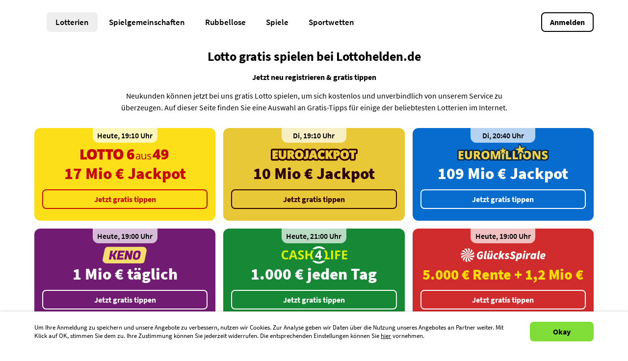

--- FILE ---
content_type: text/css; charset=UTF-8
request_url: https://www.lottohelden.de/css/app.3c222471.css
body_size: 33208
content:
.root[data-v-b1b26e0a]{display:inline-block}header+.root[data-v-b1b26e0a]{margin-top:.9375rem;margin-bottom:.9375rem}.root.center[data-v-b1b26e0a]{display:block;margin-right:auto;margin-left:auto}.button .root.center[data-v-b1b26e0a]{position:absolute;inset:0;width:100%;height:100%;background-color:rgba(0,0,0,.5);border-radius:1.25rem}.sticky-footer-btn .root.center[data-v-b1b26e0a]{border-radius:1.25rem}.root.centervertical[data-v-b1b26e0a]{position:absolute;top:50%;left:50%;transform:translate3d(-50%,-50%,0)}.root.middle[data-v-b1b26e0a]{position:absolute;inset:0;z-index:1;width:100%;height:100%;background-color:hsla(0,0%,100%,.85);transition:opacity .1s ease-in}.root.middle .spinner[data-v-b1b26e0a]{position:absolute;top:50%;left:50%;margin-top:-1.5625rem;margin-left:-1.5625rem}.root.with-margins[data-v-b1b26e0a]{margin:.625rem 0}.root .spinner[data-v-b1b26e0a]{position:relative;display:flex;flex-wrap:nowrap;align-content:center;align-items:center;justify-content:space-around;width:3.125rem;height:3.125rem;margin:0 auto;padding:.4375rem;background-color:#fff;border-radius:100%}.button .root .spinner[data-v-b1b26e0a]{position:absolute;top:50%;left:50%}.root .spinner.big[data-v-b1b26e0a]{width:6.25rem;height:6.25rem}.root .spinner.small[data-v-b1b26e0a]{width:1.375rem;height:1.375rem}.button .root .spinner.small[data-v-b1b26e0a]{margin-top:-.6875rem;margin-left:-.6875rem}.root .spinner.xs-small[data-v-b1b26e0a]{width:.875rem;height:.875rem}.button .root .spinner.xs-small[data-v-b1b26e0a]{margin-top:-.4375rem;margin-left:-.4375rem}.root .bubble[data-v-b1b26e0a]{width:23%;height:23%;border-radius:50%;animation-name:blink-data-v-b1b26e0a;animation-duration:1.4s;animation-iteration-count:infinite;animation-fill-mode:both}.root .bubble-1[data-v-b1b26e0a]{background-color:#3a8600;animation-delay:-.4s}.root .bubble-2[data-v-b1b26e0a]{background-color:#f18700;animation-delay:-.2s}.root .bubble-3[data-v-b1b26e0a]{background-color:#35afd1}.ctaTile .root[data-v-b1b26e0a],.scratchcard-teaser .root[data-v-b1b26e0a]{text-align:center;z-index:5;background-color:hsla(0,0%,100%,.9);border-radius:.75rem}.ctaTile .root strong[data-v-b1b26e0a],.scratchcard-teaser .root strong[data-v-b1b26e0a]{display:block}@keyframes blink-data-v-b1b26e0a{0%{transform:scale(.2);opacity:.2}20%{transform:scale(1);opacity:1}to{transform:scale(.2);opacity:.2}}[data-v-d6254054]{--button-color:#000;--button-bg-color:#81de38;--button-hover-color:#fff;--button-hover-bg-color:#63b81f;--button-ghost-color:#000;--ghost-white-bg-color:transparent;--button-ghost-border-color:#000;--button-ghost-hover-color:#fff;--button-ghost-hover-bg-color:#000}.button[data-v-d6254054]{position:relative;display:inline-block;height:2.5rem;padding:0 1.25rem;color:#fff;font-weight:600;line-height:2.5rem;text-align:center;text-decoration:none;background-color:#81bc1b;border-radius:1.25rem;transition:.2s ease-in-out;transition-property:background-color,opacity,color;-webkit-tap-highlight-color:rgba(0,0,0,.2)}@media (min-width:768px){.button[data-v-d6254054]{padding:0 3.125rem}}@media (hover:hover) and (pointer:fine){.button[data-v-d6254054]:not(.icon):hover{background-color:#629b00;cursor:pointer}}.button.btn-inactive[data-v-d6254054]{opacity:.5}.button.btn-longtext[data-v-d6254054]{padding:0 .1875rem}.button.btn-block[data-v-d6254054]{width:100%}.button.btn-md-inline-block[data-v-d6254054]{display:block;width:100%}@media (min-width:768px){.button.btn-md-inline-block[data-v-d6254054]{display:inline-block;width:auto}}.button.btn-round[data-v-d6254054]{width:2.5rem;height:2.5rem;padding:0;border-radius:50%}.button.btn-round[data-v-d6254054]:before{width:70%;height:70%;margin:0 auto;background-size:contain}.button.is-loading[data-v-d6254054]{position:relative;cursor:default;pointer-events:none}.button.in-text-field[data-v-d6254054]{height:1.5rem;padding:0 1.25rem;color:#000;font-weight:400;font-size:.75rem;line-height:1.5rem;background-color:#eee;cursor:pointer;transition:background-color .3s ease-in-out;border-radius:.75rem}@media (hover:hover) and (pointer:fine){.button.in-text-field[data-v-d6254054]:hover{background-color:#e3e3e3}}.button.icon[data-v-d6254054]{height:auto;padding:0;color:transparent;background-color:initial;cursor:pointer}.button.outline[data-v-d6254054]{color:#000;line-height:2.25rem;background:transparent;border:2px solid #000;cursor:pointer}.button.outline[data-v-d6254054]:focus,.button.outline[data-v-d6254054]:hover{text-decoration:none}@media (hover:hover) and (pointer:fine){.button.outline[data-v-d6254054]:focus,.button.outline[data-v-d6254054]:hover{color:#fff;background-color:#000}}.button.outline.white[data-v-d6254054]{color:#fff;border-color:#fff}@media (hover:hover) and (pointer:fine){.button.outline.white[data-v-d6254054]:focus,.button.outline.white[data-v-d6254054]:hover{color:#000;background-color:#fff}}.button.outline.large[data-v-d6254054]{height:3rem;line-height:2.75rem;border-radius:1.5rem;padding:0 2.5rem}.button.dark-gray[data-v-d6254054]{color:#fff;background-color:#000}@media (hover:hover) and (pointer:fine){.button.dark-gray[data-v-d6254054]:hover{background-color:#000}}.button.btn-load-more[data-v-d6254054]{height:auto;margin-left:1.125rem;padding:0;color:#000;font-weight:600;font-size:1rem;line-height:1;text-align:left;background-color:initial}.button.btn-load-more[data-v-d6254054]:after,.button.btn-load-more[data-v-d6254054]:before{position:absolute;top:.4375rem;left:-1.125rem;width:.75rem;height:.10063rem;background-color:#000;content:""}.button.btn-load-more[data-v-d6254054]:after{transform:rotate(90deg)}@media (hover:hover) and (pointer:fine){.button.btn-load-more[data-v-d6254054]:hover{text-decoration:underline;background:transparent}}.button.btn-medium[data-v-d6254054]{height:2.875rem;padding:0 .625rem;font-size:1.1875rem;line-height:2.875rem;border-radius:1.5625rem}@media (min-width:768px){.button.btn-medium[data-v-d6254054]{padding:0 1.875rem}}.button.error[data-v-d6254054]{color:#c60b00;background-color:#fcebed;border:2px solid #c60b00}@media (hover:hover) and (pointer:fine){.button.error[data-v-d6254054]:hover{color:#fff;text-decoration:none;background:#c60b00}}.button.restyled[data-v-d6254054]{color:var(--button-color);background-color:var(--button-bg-color);font-weight:700;border-radius:.5rem}.button.restyled.ghost[data-v-d6254054]{line-height:2.25rem}@media (hover:hover) and (pointer:fine){.button.restyled[data-v-d6254054]:focus-visible,.button.restyled[data-v-d6254054]:hover{color:var(--button-hover-color);background-color:var(--button-hover-bg-color);outline:0}}.button.restyled[data-v-d6254054]:disabled{cursor:default;pointer-events:none;opacity:.5}.button.restyled.size-m-to-xl[data-v-d6254054]{height:2.5rem;font-size:1rem;line-height:2.5rem;padding:0 1.375rem}.button.restyled.size-m-to-xl.ghost[data-v-d6254054]{line-height:2.25rem}@media (min-width:768px){.button.restyled.size-m-to-xl[data-v-d6254054]{height:3.25rem;font-size:1.0625rem;line-height:3.25rem}.button.restyled.size-m-to-xl.ghost[data-v-d6254054]{line-height:2.9375rem}}@media (min-width:1024px){.button.restyled.size-m-to-xl[data-v-d6254054]{height:3.75rem;font-size:1.375rem;line-height:3.75rem;border-radius:.625rem}.button.restyled.size-m-to-xl.ghost[data-v-d6254054]{line-height:3.375rem;border-width:.1875rem}}@media (min-width:768px){.button.restyled.size-m-to-xl.md-more-padding[data-v-d6254054]{padding:0 3.75rem}}.button.restyled.size-l[data-v-d6254054],.button.restyled.size-md-xl[data-v-d6254054],.button.restyled.size-xl[data-v-d6254054]{padding:0 1.75rem}@media (min-width:768px){.button.restyled.size-l.md-more-padding[data-v-d6254054],.button.restyled.size-md-xl.md-more-padding[data-v-d6254054],.button.restyled.size-xl.md-more-padding[data-v-d6254054]{padding:0 3.75rem}}.button.restyled.size-xl[data-v-d6254054]{height:3.75rem;font-size:1.375rem;line-height:3.75rem;border-radius:.625rem}.button.restyled.size-xl.ghost[data-v-d6254054]{line-height:3.375rem}@media (min-width:768px){.button.restyled.size-md-xl[data-v-d6254054]{height:3.75rem;font-size:1.375rem;line-height:3.75rem;border-radius:.625rem}.button.restyled.size-md-xl.ghost[data-v-d6254054]{line-height:3.375rem}}.button.restyled.size-l[data-v-d6254054]{height:3.25rem;font-size:1.0625rem;line-height:3.25rem}.button.restyled.size-l.ghost[data-v-d6254054]{line-height:2.9375rem}.button.restyled.size-s[data-v-d6254054]{height:2.125rem;font-size:.875rem;line-height:2.125rem;padding:0 1rem;border-radius:.375rem}.button.restyled.size-s.ghost[data-v-d6254054]{line-height:1.9375rem}.button.restyled.size-m[data-v-d6254054]{height:2.5rem;font-size:1rem;line-height:2.5rem;padding:0 1.375rem}.button.restyled.size-m.ghost[data-v-d6254054]{line-height:2.25rem}@media (min-width:768px){.button.restyled.size-md-m[data-v-d6254054]{height:2.5rem;font-size:1rem;line-height:2.5rem;padding:0 1.375rem}.button.restyled.size-md-m.ghost[data-v-d6254054]{line-height:2.25rem}}.button.restyled.white[data-v-d6254054]{--button-color:#000;--button-bg-color:#fff;--button-hover-bg-color:#000}[class*=lottery-] .button.restyled.white[data-v-d6254054]{--button-color:var(--button-white-color,var(--lottery-color,#000));--button-bg-color:var(--button-white-bg-color,#fff);--button-hover-color:var(--button-white-hover-color,var(--lottery-color,#fff));--button-hover-bg-color:var(--button-white-hover-bg-color,#fff)}.button.restyled.gray[data-v-d6254054]{--button-color:#000;--button-bg-color:#eee;--button-hover-bg-color:#000}.button.restyled.dark-gray[data-v-d6254054]{--button-color:#fff;--button-bg-color:#383838;--button-hover-bg-color:#000}.button.restyled.ghost[data-v-d6254054]{background-color:var(--ghost-white-bg-color);color:var(--button-ghost-color);border:.12562rem solid var(--button-ghost-border-color)}@media (hover:hover) and (pointer:fine){.button.restyled.ghost[data-v-d6254054]:focus-visible,.button.restyled.ghost[data-v-d6254054]:not(.no-hover):hover{color:var(--button-ghost-hover-color);background-color:var(--button-ghost-hover-bg-color)}}.button.restyled.ghost.size-m[data-v-d6254054],.button.restyled.ghost.size-s[data-v-d6254054]{border-width:.12562rem}@media (min-width:768px){.button.restyled.ghost.size-md-m[data-v-d6254054]{border-width:.12562rem}}.button.restyled.ghost.size-l[data-v-d6254054]{border-width:.15687rem}.button.restyled.ghost.size-xl[data-v-d6254054]{border-width:.1875rem}@media (min-width:768px){.button.restyled.ghost.size-md-xl[data-v-d6254054]{border-width:.1875rem}}.button.restyled.ghost.white[data-v-d6254054]{--button-ghost-color:var(--button-ghost-white-color,#fff);--button-ghost-border-color:var(--button-ghost-white-color,#fff);--button-ghost-hover-color:var(--button-ghost-white-hover-color,#000);--button-ghost-hover-bg-color:var(--button-ghost-white-hover-bg-color,#fff)}[class*=lottery-] .button.restyled.ghost.white[data-v-d6254054]{--button-ghost-hover-color:var(--button-ghost-white-hover-color,var(--lottery-color,#000))}.button.restyled.ghost.lottery[data-v-d6254054]{--button-ghost-color:var(--button-ghost-white-color,var(--lottery-color));--button-ghost-border-color:var(--button-ghost-white-color,var(--lottery-color));--button-ghost-hover-color:#fff;--button-ghost-hover-bg-color:var(--button-ghost-white-hover-bg-color,var(--lottery-color))}.button.restyled.ghost.red[data-v-d6254054]{--button-ghost-color:#c60b00;--button-ghost-border-color:#c60b00;--button-ghost-hover-color:#fff;--button-ghost-hover-bg-color:#c60b00}.button.restyled.less-padding[data-v-d6254054]{padding:0 1rem}.button.restyled.xs-lesser-padding[data-v-d6254054]{padding:0 .625rem}.button.restyled.no-padding[data-v-d6254054]{padding:0}.button.restyled.no-events[data-v-d6254054]{pointer-events:none}.button.restyled.full-width[data-v-d6254054]{width:100%}@media (max-width:767px){.button.restyled.xs-full-width[data-v-d6254054]{width:100%}}@media (min-width:768px){.button.restyled.center[data-v-d6254054]{display:block;margin-inline:auto}}.button.restyled.min-width[data-v-d6254054]{min-width:12.5rem}.button.restyled.square[data-v-d6254054]{aspect-ratio:1;padding-inline:0}.button.restyled.icon[data-v-d6254054]{display:flex;align-items:center}.button.restyled.icon:not(.no-hover):hover [class*=" i-"][data-v-d6254054],.button.restyled.icon:not(.no-hover):hover [class^=i-][data-v-d6254054]{filter:invert(1)}.button.restyled.icon.center[data-v-d6254054]{justify-content:center}.button.btn-ghost-black[data-v-d6254054],.button.btn-ghost-white[data-v-d6254054],.button.btn-ghost[data-v-d6254054]{line-height:2.25rem;background-color:initial;border:2px solid}.button.btn-ghost[data-v-d6254054]{color:var(--button-ghost-color,var(--lottery-color));border-color:var(--button-ghost-color,var(--lottery-color))}@media (hover:hover) and (pointer:fine){.button.btn-ghost[data-v-d6254054]:hover{color:#fff;background-color:var(--button-ghost-color,var(--lottery-color))}}.button.btn-ghost-white[data-v-d6254054]{color:var(--button-ghost-white-color,#fff);border-color:var(--button-ghost-white-color,#fff)}@media (hover:hover) and (pointer:fine){.button.btn-ghost-white[data-v-d6254054]:hover{color:var(--button-ghost-white-invert-color,var(--lottery-color));background-color:var(--button-ghost-white-hover-bg-color,var(--button-ghost-white-color,#fff))}}.button.btn-ghost-black[data-v-d6254054]{color:#000;border-color:#000}@media (hover:hover) and (pointer:fine){.button.btn-ghost-black[data-v-d6254054]:hover{color:#fff;background-color:var(--button-ghost-black-hover-bg-color,#000)}}.button.btn-ghost-black.small[data-v-d6254054]{height:2.25rem;padding:0 .8125rem;font-weight:700;line-height:1}.button.btn-ghost-black.icon[data-v-d6254054]{display:flex;align-items:center}.button.btn-ghost-black.icon[data-v-d6254054]:before{display:inline-block;width:auto;height:1.125rem;margin-right:.4375rem;background-size:contain;aspect-ratio:1}.button.btn-white[data-v-d6254054]{color:var(--button-white-color,var(--lottery-color));background-color:var(--button-white-bg-color,#fff);transition:transform .1s}@media (hover:hover) and (pointer:fine){.button.btn-white[data-v-d6254054]:hover{color:var(--button-white-color,var(--lottery-color));background-color:var(--button-white-bg-color,#fff);transform:scale(1.1)}}.ticket-order-item .toi-ticket-controls .button[data-v-d6254054]{width:100%}.ticket-order-item .toi-ticket-controls .button[data-v-d6254054]:nth-child(4),.ticket-order-item .toi-ticket-controls .button[data-v-d6254054]:nth-child(5),.ticket-order-item .toi-ticket-controls .button[data-v-d6254054]:nth-child(6){margin-top:10px}@media (min-width:768px){.ticket-order-item .toi-ticket-controls .button[data-v-d6254054]{width:auto;min-width:11.25rem;margin-right:.625rem;padding:0 .25rem}.ticket-order-item .toi-ticket-controls .button[data-v-d6254054]:last-of-type{margin-right:0}}.hotpicks .button.btn-ghost-white[data-v-d6254054]:hover{color:#e3443a}.static-teaser[data-v-20e181ac]{position:relative;z-index:1;margin:0 auto 1rem}@media (min-width:1024px){.static-teaser[data-v-20e181ac]{margin-bottom:1.25rem}}@media (max-width:1023px){.lotteryticket-header .static-teaser[data-v-20e181ac]{margin:.625rem auto 0}}@media (min-width:768px){.static-teaser.sticky[data-v-20e181ac],.static-teaser.ticket-static-teaser .static-teaser-image[data-v-20e181ac]{max-width:768px}}@media (min-width:1024px){.static-teaser.sticky[data-v-20e181ac],.static-teaser.ticket-static-teaser .static-teaser-image[data-v-20e181ac]{max-width:1024px}}@media (min-width:1156px){.static-teaser.sticky[data-v-20e181ac],.static-teaser.ticket-static-teaser .static-teaser-image[data-v-20e181ac]{max-width:1156px}}.static-teaser.ticket-static-teaser[data-v-20e181ac]{position:relative;width:auto;margin:0}.static-teaser.ticket-static-teaser .static-teaser-image[data-v-20e181ac]{margin:0 auto;box-shadow:none}@media (min-width:481px) and (max-width:767px){.static-teaser.ticket-static-teaser .static-teaser-image[data-v-20e181ac]{width:20.6875rem}}.static-teaser.ticket-static-teaser .static-teaser-image[data-v-20e181ac] img{transform:unset!important}.home-main-teaser .static-teaser[data-v-20e181ac]{margin-bottom:0}.static-teaser.home-teaser[data-v-20e181ac]{margin-bottom:1.875rem}@media (min-width:768px){.static-teaser.home-teaser[data-v-20e181ac]{margin-bottom:2.1875rem}}@media (min-width:1024px){.static-teaser.home-teaser[data-v-20e181ac]{margin-bottom:2.5rem}}.static-teaser.related-lotteries-teaser[data-v-20e181ac]{margin:1.25rem 1.25rem 0}.static-teaser[data-v-20e181ac] img{width:100%;height:auto;transition:transform .1s ease-in;border-radius:.75rem}.static-teaser>a[data-v-20e181ac]{display:block;overflow:hidden;transition:box-shadow .1s ease-in;border-radius:.75rem}.static-teaser:hover>a[data-v-20e181ac]{box-shadow:0 0 .9375rem 0 rgba(0,0,0,.3)}@media (hover:none){.static-teaser:hover>a[data-v-20e181ac]{box-shadow:none}}.static-teaser:hover>a[data-v-20e181ac] picture{display:block}.static-teaser:hover>a[data-v-20e181ac] img{transform:scale(1.015)}.static-teaser.sticky[data-v-20e181ac]{margin:0 auto}@media (min-width:768px){.static-teaser.sticky[data-v-20e181ac]{max-height:9.375rem;padding-right:.5rem;padding-left:.5rem}}.static-teaser.sticky[data-v-20e181ac] img{border-radius:0}.static-teaser.sticky[data-v-20e181ac]:hover>a img{box-shadow:none}.btn-close[data-v-20e181ac]{position:absolute;top:1.5625rem;right:1.25rem}@media (min-width:768px){.btn-close[data-v-20e181ac]{top:1.125rem;right:1.6875rem}}.article-info[data-v-4d91e3d6]{margin:0;padding:0 0 1rem}.article-info li+li[data-v-4d91e3d6]:before{padding:0 .375rem;content:"•"}.article-info a[data-v-4d91e3d6]{color:#000}[role=contentinfo]>.article-info[data-v-4d91e3d6]:after{display:block;margin-bottom:-1rem;content:""}h1+[role=contentinfo]>.article-info[data-v-4d91e3d6]{margin-top:-.125rem}@media (min-width:768px){h1+[role=contentinfo]>.article-info[data-v-4d91e3d6]{margin-top:-.875rem}}h2+[role=contentinfo]>.article-info[data-v-4d91e3d6]{margin-top:-.4375rem}.content-box[data-v-452063d5]{margin:.8125rem 0;padding:1.5rem;text-align:center;background:#f3f3f3;border:1px solid #ccc;border-radius:.75rem}@media (min-width:768px){.content-box[data-v-452063d5]{padding:1.625rem}}.content-box[data-v-452063d5] h1,.content-box[data-v-452063d5] h2,.content-box[data-v-452063d5] h3{margin-bottom:.875rem;line-height:1.625rem}@media (min-width:768px){.content-box[data-v-452063d5] h1,.content-box[data-v-452063d5] h2,.content-box[data-v-452063d5] h3{margin-bottom:1.0625rem}}.content-box.image-left[data-v-452063d5],.content-box.list[data-v-452063d5]{background:transparent;text-align:left}.content-box.list[data-v-452063d5]{padding:1.3125rem .9375rem;margin-bottom:.125rem}@media (min-width:768px){.content-box.list[data-v-452063d5]{padding:1.5625rem 1.4375rem 2rem}}@media (min-width:1024px){.content-box.list[data-v-452063d5]{padding:1.9375rem 1.875rem 2.5rem}}.content-box.list[data-v-452063d5] h2{margin-top:.6875rem;margin-bottom:1.0625rem;font-weight:700;font-size:1.625rem;line-height:1.875rem;margin-top:0;line-height:1}.content-box.list[data-v-452063d5] ol{list-style:none;counter-reset:count;margin:0}.content-box.list[data-v-452063d5] li{counter-increment:count;position:relative;margin-left:2.8125rem}.content-box.list[data-v-452063d5] li:nth-child(3n+1):before{color:#3a8600}.content-box.list[data-v-452063d5] li:nth-child(3n+2):before{color:#f18700}.content-box.list[data-v-452063d5] li:nth-child(3n+3):before{color:#35afd1}.content-box.list[data-v-452063d5] li:before{display:block;content:counter(count) ".";position:absolute;left:-3.125rem;width:3.125rem;text-align:right;font-size:2.5rem;line-height:1;font-weight:700;margin-top:-.4375rem;padding-right:.8125rem}.content-box.list[data-v-452063d5] li+li{margin-top:.75rem}@media (min-width:768px){.content-box.list[data-v-452063d5] li+li{margin-top:1rem}}.content-box.image-left[data-v-452063d5]{padding:1.25rem 1.4375rem 1.9375rem 1.4375rem}@media (min-width:768px){.content-box.image-left[data-v-452063d5]{padding:1.3125rem 1.25rem 1.5rem 1.9375rem;display:flex;align-items:center}}.content-box.image-left .image[data-v-452063d5]{margin:0 0 1.125rem;max-width:12.0625rem}@media (min-width:768px){.content-box.image-left .image[data-v-452063d5]{margin:0 1rem 0 0;max-width:10.125rem}}.cta-text-with-button[data-v-2c8db376]{margin:.8125rem 0;padding:1.375rem 1.125rem;border:1px solid #ccc;cursor:pointer;border-radius:.75rem}@media (min-width:768px){.cta-text-with-button[data-v-2c8db376]{display:flex;flex-direction:row;align-items:center;justify-content:space-between;padding-right:1.5625rem;padding-left:1.5625rem}}.cta-text-with-button .text[data-v-2c8db376]{height:-moz-fit-content;height:fit-content;margin-bottom:1rem;font-weight:700;font-size:1.25rem;line-height:1.625rem;text-align:center}@media (min-width:768px){.cta-text-with-button .text[data-v-2c8db376]{margin:0 1.875rem 0 0;line-height:1.5rem;text-align:left}}.cta-text-with-button .button[data-v-2c8db376]{flex-shrink:0}@media (max-width:767px){.cta-text-with-button .button[data-v-2c8db376]{width:100%}}.collapse-item[data-v-1622e5d2]{overflow:hidden;border-bottom:1px solid #e3e3e3}.collapse-item[data-v-1622e5d2]:first-of-type{padding-top:0}.collapse-item[data-v-1622e5d2]:last-of-type{margin-bottom:.625rem;border-bottom:none}.collapse-item p[data-v-1622e5d2]{margin-bottom:0}.collapse-item.active>.collapse-item-header .collapse-item-button[data-v-1622e5d2]:after{transform:rotate(0)}.collapse-item.active>.collapse-item-content[data-v-1622e5d2]{max-height:99999px;transform:translateY(0)}.collapse-item-button[data-v-1622e5d2]{position:relative;z-index:1;display:block;margin:0;padding:.9375rem 0 .9375rem 1.375rem;background-color:#fff;cursor:pointer}.collapse-item-button[data-v-1622e5d2]:after,.collapse-item-button[data-v-1622e5d2]:before{position:absolute;top:1.625rem;left:2px;width:.75rem;height:2px;background-color:#000;transition:all .4s ease-out;content:""}.collapse-item-button[data-v-1622e5d2]:after{transform:rotate(90deg)}.collapse-item-header[data-v-1622e5d2]{position:relative;z-index:99;background-color:#fff;cursor:pointer}.collapse-item-transparent .collapse-item-button[data-v-1622e5d2],.collapse-item-transparent .collapse-item-header[data-v-1622e5d2]{background-color:initial}.collapse-item-content[data-v-1622e5d2]{position:relative;z-index:9;max-height:0;overflow:hidden;transform:translateY(-50%);transition:all .05s ease-in-out}.footer-wrap .collapse-item-header[data-v-1622e5d2]{background-color:initial}@media (min-width:768px){.footer-wrap .collapse-item-content[data-v-1622e5d2]{max-height:99999px;transform:translateY(0)}}.ticket-order-item .collapse-item[data-v-1622e5d2]{margin-bottom:0;border:1px solid #b7b7b7;border-radius:.75rem}.ticket-order-item .collapse-item.active .collapse-item-content[data-v-1622e5d2]{margin:0;padding-bottom:0}.ticket-order-item .collapse-item-header[data-v-1622e5d2]{position:relative;z-index:10;background:#fff;border-radius:.75rem}.ticket-order-item .collapse-item-header.not-collapsible[data-v-1622e5d2]{cursor:auto}.ticket-order-item .collapse-item-content .collapse-item[data-v-1622e5d2]{border:0}.ticket-order-item .collapse-item-content .collapse-item-button[data-v-1622e5d2]{margin-bottom:.6875rem;padding:.625rem 1.75rem;background-color:#eee}.ticket-order-item .collapse-item-content .collapse-item-button[data-v-1622e5d2]:after,.ticket-order-item .collapse-item-content .collapse-item-button[data-v-1622e5d2]:before{top:1.1875rem;left:.5rem}.ticket-order-item .collapse-item-content .collapse-item-content[data-v-1622e5d2]{display:flex;flex-flow:row wrap;justify-content:flex-start}.ticket-order-item .collapse-item-content .collapse-item-content .drawing[data-v-1622e5d2]{flex-grow:1;margin-top:.25rem}.ticket-order-item .collapse-item-content .siegerchance .collapse-item-content[data-v-1622e5d2]{flex-flow:column nowrap}.ticket-order-item.has-won>.collapse-item[data-v-1622e5d2]{border:2px solid #72b203}.ticket-order-item.has-won .lottery-body[data-v-1622e5d2],.ticket-order-item.has-won .ticket-header[data-v-1622e5d2]{margin:-2px}.collapse-item-content .collapse-item-content[data-v-1622e5d2] .ticket-data>.details-row{padding-right:.5rem;padding-left:.5rem}@media (min-width:768px){.collapse-item-content .collapse-item-content[data-v-1622e5d2] .ticket-data>.details-row{padding-right:1rem;padding-left:1rem}}.footer-nav .collapse-item[data-v-1622e5d2]{position:relative;display:block;font-weight:400;border:0}@media (min-width:768px){.footer-nav .collapse-item[data-v-1622e5d2]{margin:2rem 0}}@media (min-width:1024px){.footer-nav .collapse-item[data-v-1622e5d2]{margin:2.375rem 0 2.0625rem}}.footer-nav .collapse-item.active .collapse-item-content[data-v-1622e5d2]{padding-bottom:1.5625rem;overflow:visible}@media (min-width:768px){.footer-nav .collapse-item.active .collapse-item-content[data-v-1622e5d2]{padding-bottom:0}}@media (max-width:767px){.footer-nav .collapse-item[data-v-1622e5d2]:last-of-type{margin-bottom:0}}@media (max-width:767px){.footer-nav .collapse-item-header[data-v-1622e5d2]{border-top:.0625rem solid #b7b7b7}}.footer-nav .collapse-item-button[data-v-1622e5d2]{display:block;padding:1.25rem 0 .8125rem;font-weight:700;font-size:1.25rem;background-color:initial;cursor:default}@media (min-width:768px){.footer-nav .collapse-item-button[data-v-1622e5d2]{padding:0 0 1.25rem}}.footer-nav .collapse-item-button[data-v-1622e5d2]:hover{color:inherit}.footer-nav .collapse-item-button[data-v-1622e5d2]:after,.footer-nav .collapse-item-button[data-v-1622e5d2]:before{display:none}.footer-nav .collapse-item-content[data-v-1622e5d2]{transform:translateY(-10%)}@media (min-width:768px){.footer-nav .collapse-item-content[data-v-1622e5d2]{height:auto;margin:0;padding-bottom:0;transform:translateY(0)}}.footer-nav .usp .collapse-item-header[data-v-1622e5d2]{border-top:0}.overlay .active .collapse-item-header[data-v-1622e5d2]{border-bottom:1px solid #b7b7b7}.overlay .active .payment-item-body[data-v-1622e5d2]{border-top:0}.faq .collapse-item-button[data-v-1622e5d2]{font-weight:600}.faq.active .collapse-item-content[data-v-1622e5d2]{padding-bottom:.9375rem}.edit-account[data-v-1622e5d2]{margin:0;border:0}.edit-account .collapse-item-button[data-v-1622e5d2]{padding-top:.5rem;padding-bottom:.5rem}.edit-account .collapse-item-button[data-v-1622e5d2]:after,.edit-account .collapse-item-button[data-v-1622e5d2]:before{top:1.0625rem}.edit-account .collapse-item-button[data-v-1622e5d2]:hover{text-decoration:underline}.edit-account.active .collapse-item-content[data-v-1622e5d2]{margin-bottom:1rem}.edit-account[data-v-1622e5d2]:last-of-type{margin:0}.edit-account:last-of-type.active .collapse-item-content[data-v-1622e5d2]{margin-bottom:0}.hotpicks .lotteryticket .collapse-item[data-v-1622e5d2]{margin-bottom:.9375rem;border-bottom-color:#bdbdbd}.hotpicks .lotteryticket .collapse-item.active .collapse-item-content[data-v-1622e5d2]{overflow:visible}.hotpicks .lotteryticket .collapse-item-button[data-v-1622e5d2],.hotpicks .lotteryticket .collapse-item-header[data-v-1622e5d2]{background:transparent}.hotpicks .lotteryticket .collapse-item-content[data-v-1622e5d2]{line-height:1.25rem;transition:none}.hotpicks .lotteryticket h3[data-v-1622e5d2]{margin-top:.9375rem;font-weight:600}@media (min-width:768px){.hotpicks .lotteryticket h3[data-v-1622e5d2]{margin-top:-2.1875rem}}@media (min-width:768px) and (max-width:1023px){.hotpicks .lotteryticket .column:last-child h3[data-v-1622e5d2]{margin-top:1.875rem}}.payment-item .collapse-item[data-v-1622e5d2]:last-of-type{margin-bottom:0}.cookie-consent-categories.collapse-item[data-v-1622e5d2]{border-bottom:none;margin-bottom:.5rem}.cookie-consent-categories .form-checkbox[data-v-1622e5d2]{min-height:0!important;height:.9375rem;display:inline}.cookie-consent-categories .collapse-item-header[data-v-1622e5d2]{height:1.875rem;margin-left:2.1875rem;background-color:unset}.cookie-consent-categories .collapse-item-button[data-v-1622e5d2]{padding:0;background-color:unset}.cookie-consent-categories .collapse-item-button[data-v-1622e5d2]:after,.cookie-consent-categories .collapse-item-button[data-v-1622e5d2]:before{top:.625rem;right:.125rem;left:unset}.cookie-consent-categories.active .collapse-item-header[data-v-1622e5d2]{border:none}.faq-widget[data-v-ccbfb39a]{margin:-.625rem 0}.inline-icon[data-v-227f30fc] svg{max-width:100%;max-height:100%}.lottery-key-facts[data-v-22b42484]{width:100%}.lottery-key-facts .facts[data-v-22b42484]{display:flex;flex-direction:column;align-items:baseline;margin:1.25rem 0}@media (min-width:768px){.lottery-key-facts .facts[data-v-22b42484]{flex-flow:row nowrap;justify-content:space-between;margin:0}}.lottery-key-facts .facts .fact[data-v-22b42484]{display:flex;align-items:center;width:100%;margin-bottom:1.125rem;padding:0 .625rem;text-align:left}.lottery-key-facts .facts .fact[data-v-22b42484]:last-child{margin-bottom:0}@media (min-width:768px){.lottery-key-facts .facts .fact[data-v-22b42484]{flex-basis:auto;flex-wrap:wrap;margin-top:0;margin-bottom:0;padding:0 .9375rem;text-align:center}}.lottery-key-facts .facts .fact .icon[data-v-22b42484]{flex-basis:4.0625rem;flex-grow:1;margin-right:1.875rem;color:var(--key-facts-color,var(--lottery-color))}@media (min-width:768px){.lottery-key-facts .facts .fact .icon[data-v-22b42484]{flex-basis:auto;margin-right:0;margin-bottom:.8125rem}}.lottery-key-facts .facts .fact .icon[data-v-22b42484] svg{height:3.125rem}@media (max-width:767px){.lottery-key-facts .facts .fact .icon[data-v-22b42484] svg{width:100%;height:100%}}.lottery-key-facts .facts .fact .fact-copy[data-v-22b42484]{line-height:1.3125rem;width:100%}.lottery-key-facts .facts .fact .h3[data-v-22b42484]{margin-bottom:0}.headline[data-v-22b42484]{font-size:1.625rem}.current-additional-lotteries[data-v-fc3fec32]{display:flex;align-items:center;justify-content:flex-start}.current-additional-lotteries[data-v-fc3fec32]+.drawing-jackpot{margin-top:.625rem}@media (min-width:768px){.current-additional-lotteries .additional-lottery[data-v-fc3fec32]{display:inline-block}}.current-additional-lotteries .additional-lottery .additional-lottery-label[data-v-fc3fec32]{height:1.25rem;font-weight:600;background-position:0 100%;background-repeat:no-repeat}.cms-widget .lottery-number-widget .drawing-infos .current-additional-lotteries[data-v-fc3fec32]{width:auto}.cms-widget .lottery-number-widget .drawing-infos .current-additional-lotteries[data-v-fc3fec32]+.drawing-jackpot{margin:0}@media (min-width:768px){.cms-widget .lottery-number-widget .drawing-infos .current-additional-lotteries[data-v-fc3fec32]+.drawing-jackpot{margin-left:.9375rem}}.additional-lottery-dailymillionplus .additional-lottery-label[data-v-fc3fec32]{color:#006e73}.additional-lottery-euromillions_second_chance.additional-lottery .additional-lottery-label[data-v-fc3fec32]{position:relative;display:inline-block;width:4.375rem;height:1.125rem;float:left;margin-right:.625rem;font-size:0;background:url(../img/second-chance.ba2e3aff.svg) no-repeat 0 100%;background-size:contain}.additional-lottery-euromillions_second_chance.additional-lottery .additional-lottery-label[data-v-fc3fec32]:after{position:absolute;right:-.625rem;width:5px;height:17px;margin:0 .1875rem 0 0;font-size:16px;content:":"}.current-additional-lotteries .additional-lottery-siegerchance .additional-lottery-label[data-v-fc3fec32]{display:inline-block;float:left;font-size:1rem;white-space:normal;color:#d30c15;font-style:italic}.current-additional-lotteries .additional-lottery-siegerchance .additional-lottery-number[data-v-fc3fec32]{display:inline-block}.current-additional-lotteries .additional-lottery-siegerchance .additional-lottery-number[data-v-fc3fec32]:nth-child(2):before{margin-inline:.125rem;content:": "}.current-additional-lotteries .additional-lottery-siegerchance .additional-lottery-number+.additional-lottery-number[data-v-fc3fec32]:before{display:inline;content:", "}@media (max-width:767px){.cms-widget .lottery-number-widget .drawing-infos .current-additional-lotteries[data-v-fc3fec32],.drawing-results-lotto6aus45 .current-additional-lotteries[data-v-fc3fec32],.lottery-loe .lottery-number-widget .drawing-infos .current-additional-lotteries[data-v-fc3fec32],.page-cmswidgets .lottery-number-widget .drawing-infos .current-additional-lotteries[data-v-fc3fec32]{display:block}}.current-additional-lotteries .additional-lottery-lotto6aus45_joker .additional-lottery-label[data-v-fc3fec32],.current-additional-lotteries .additional-lottery-lottoplus .additional-lottery-label[data-v-fc3fec32],.current-additional-lotteries .additional-lottery-swisslotto_joker .additional-lottery-label[data-v-fc3fec32],.current-additional-lotteries .additional-lottery-swisslotto_replay .additional-lottery-label[data-v-fc3fec32]{position:relative;display:inline-block;float:left;margin-right:.625rem;font-size:0;background-image:url(../img/loe-joker.cbb466c1.svg);background-size:contain}.current-additional-lotteries .additional-lottery-lotto6aus45_joker .additional-lottery-label[data-v-fc3fec32]:after,.current-additional-lotteries .additional-lottery-lottoplus .additional-lottery-label[data-v-fc3fec32]:after,.current-additional-lotteries .additional-lottery-swisslotto_joker .additional-lottery-label[data-v-fc3fec32]:after,.current-additional-lotteries .additional-lottery-swisslotto_replay .additional-lottery-label[data-v-fc3fec32]:after{position:absolute;right:-.625rem;width:5px;height:17px;margin:0 .1875rem 0 0;font-size:16px;content:":"}.current-additional-lotteries .additional-lottery-lotto6aus45_joker[data-v-fc3fec32]{margin-right:.625rem;margin-bottom:.3125rem}.current-additional-lotteries .additional-lottery-lotto6aus45_joker .additional-lottery-label[data-v-fc3fec32]{width:3rem;height:1.125rem;background-image:url(../img/loe-joker.cbb466c1.svg)}.lottery-number-widget .current-additional-lotteries .additional-lottery-lotto6aus45_joker .additional-lottery-label[data-v-fc3fec32]{width:2.5rem}.lottery-number-widget .current-additional-lotteries .additional-lottery-lotto6aus45_joker[data-v-fc3fec32]{margin-right:.9375rem}.current-additional-lotteries .additional-lottery-lottoplus .additional-lottery-label[data-v-fc3fec32]{width:4.375rem;height:1.125rem;background-image:url(../img/lotto-plus.0a5e8a46.svg);transform:translateY(.25rem)}.lottery-number-widget .current-additional-lotteries .additional-lottery-lottoplus .additional-lottery-label[data-v-fc3fec32]{width:3.4375rem}.current-additional-lotteries .additional-lottery-lottoplus .additional-lottery-label[data-v-fc3fec32]:after{transform:translateY(-.25rem)}.drawing-results-lotto6aus45 .additional-lottery-lotto6aus45_joker[data-v-fc3fec32]{margin-bottom:0}.additional-lottery-spiel77[data-v-fc3fec32]{margin-right:.9375rem}.additional-lottery-spiel77 .additional-lottery-label[data-v-fc3fec32]{color:#087499}.additional-lottery-super6 .additional-lottery-label[data-v-fc3fec32]{color:#c71066}.current-additional-lotteries .additional-lottery-plus5 .additional-lottery-label[data-v-fc3fec32]{color:#721b73}.current-additional-lotteries .additional-lottery-megaplier[data-v-fc3fec32]{display:flex;align-items:center;justify-content:flex-start}.current-additional-lotteries .additional-lottery-megaplier .additional-lottery-label[data-v-fc3fec32]{position:relative;width:6.25rem;font-size:0;background:url(../img/megaplier.3269a647.svg) no-repeat 0;background-size:calc(100% - 3px) auto}.current-additional-lotteries .additional-lottery-megaplier .additional-lottery-number[data-v-fc3fec32]:before{content:"x"}.current-additional-lotteries .additional-lottery-powerplay[data-v-fc3fec32]{display:flex;align-items:center;justify-content:flex-start}.current-additional-lotteries .additional-lottery-powerplay .additional-lottery-label[data-v-fc3fec32]{position:relative;width:6.25rem;font-size:0;background:url(../img/pb-powerplay.3fffbe93.svg) no-repeat 0 calc(50% + 2px);background-size:calc(100% - 4px) auto}.current-additional-lotteries .additional-lottery-powerplay .additional-lottery-number[data-v-fc3fec32]:before{content:"x"}.current-additional-lotteries .additional-lottery-swisslotto_joker[data-v-fc3fec32]{margin-right:.9375rem}.current-additional-lotteries .additional-lottery-swisslotto_joker .additional-lottery-label[data-v-fc3fec32]{width:3rem;height:1.125rem;background-image:url(../img/sl-joker.fafe53e8.svg)}.current-additional-lotteries .additional-lottery-swisslotto_replay[data-v-fc3fec32]{margin-right:.9375rem}.current-additional-lotteries .additional-lottery-swisslotto_replay .additional-lottery-label[data-v-fc3fec32]{width:2.75rem;height:1.125rem;background-image:url(../img/replay.2b4c2140.svg)}@media (min-width:768px) and (max-width:1023px){.lottery-number-widget .current-additional-lotteries .additional-lottery-swisslotto_joker .additional-lottery-label[data-v-fc3fec32],.lottery-number-widget .current-additional-lotteries .additional-lottery-swisslotto_joker[data-v-fc3fec32]{margin-right:.625rem}.lottery-number-widget .current-additional-lotteries .additional-lottery-swisslotto_replay[data-v-fc3fec32]{margin-right:.3125rem}}.nuo-drawings .current-additional-lotteries[data-v-fc3fec32]{flex-direction:column;align-items:flex-start;font-size:1.125rem;line-height:1.4375rem}.nuo-drawings .additional-lottery+.additional-lottery[data-v-fc3fec32]{margin-top:.75rem}.nuo-drawings .additional-lottery-number[data-v-fc3fec32]{display:inline-flex;letter-spacing:.4375rem}.nuo-drawings .additional-lottery-number.has-seperator[data-v-fc3fec32]{letter-spacing:0}.nuo-drawings .additional-lottery-label[data-v-fc3fec32]{display:inline-block;min-width:4.1875rem;margin-right:.625rem}.nuo-drawings .additional-lottery-lotto6aus45_joker .additional-lottery-label[data-v-fc3fec32],.nuo-drawings .additional-lottery-lottoplus .additional-lottery-label[data-v-fc3fec32],.nuo-drawings .additional-lottery-swisslotto_joker .additional-lottery-label[data-v-fc3fec32],.nuo-drawings .additional-lottery-swisslotto_replay .additional-lottery-label[data-v-fc3fec32]{margin-right:1.25rem}.drawings-base[data-v-a35df51e],.drawings-extra[data-v-a35df51e],.drawings[data-v-a35df51e]{display:flex;align-items:center}.drawing[data-v-a35df51e]{position:relative;width:2.125rem;height:auto;margin-right:.25rem;font-weight:700;font-size:1.125rem;line-height:1.125rem;border-color:var(--drawingResults-drawing-border-color,#b7b7b7);border-style:solid;border-width:1px}@media (min-width:768px){.drawing[data-v-a35df51e]{width:2.625rem;margin-right:.625rem;font-size:1.25rem;line-height:1.25rem}}.drawing[data-v-a35df51e]:before{display:block;padding-top:100%;content:""}.drawing span[data-v-a35df51e]{position:absolute;top:50%;right:0;left:0;width:100%;text-align:center;transform:translateY(-50%)}.drawing-infos[data-v-a35df51e]{display:flex;flex-direction:column;align-items:flex-start;padding-top:1rem}@media (min-width:768px){.drawing-infos[data-v-a35df51e]{flex-direction:row}}.lottery .drawings[data-v-a35df51e]{padding-top:.625rem}.lottery .drawing[data-v-a35df51e]{width:1.75rem;font-size:1rem}.lottery .drawing-infos[data-v-a35df51e]{flex-direction:column;align-items:flex-start;padding-top:.5rem}.lottery .drawing-infos .drawing-jackpot[data-v-a35df51e]{width:100%}.lottery .drawing-infos .drawing-jackpot[data-v-a35df51e] strong{white-space:nowrap}.drawing-results-list[data-v-a35df51e]{margin-bottom:0;margin-left:0}.lottery-number-widget .drawing-infos[data-v-a35df51e],.lottery-number-widget .drawing[data-v-a35df51e]{font-size:inherit}.lottery-number-widget .drawing[data-v-a35df51e]{width:1.875rem;margin-right:.4375rem;background-color:#fff}.lottery-number-widget .drawings[data-v-a35df51e]{padding:.5625rem 0 0}@media (min-width:768px){.lottery-number-widget .drawings[data-v-a35df51e]{padding-top:.1875rem}}.lottery-number-widget .drawings .drawings-extra .drawings-extra-headline[data-v-a35df51e]{margin-right:.3125rem;margin-left:0}@media (min-width:1024px){.lottery-number-widget .drawings .drawings-extra .drawings-extra-headline[data-v-a35df51e]{margin-right:.625rem}}.lottery-number-widget .drawing-infos[data-v-a35df51e]{flex-wrap:wrap;padding-top:.75rem}@media (min-width:768px){.lottery-number-widget .drawing-infos[data-v-a35df51e]{padding-top:.6875rem}}.lottery-number-widget .drawing-infos .current-additional-lotteries[data-v-a35df51e]{display:flex;width:100%;margin-right:0;margin-bottom:.3125rem}.drawing-results-extra .drawing[data-v-a35df51e]{border-radius:100%}.drawing-results-extra .drawings-extra-headline[data-v-a35df51e]{flex-grow:0;margin:0 .3125rem 0 0;font-weight:400}@media (min-width:481px){.drawing-results-extra .drawings-extra-headline[data-v-a35df51e]{margin-right:.375rem;font-size:1.25rem}}@media (min-width:768px){.drawing-results-extra .drawings-extra-headline[data-v-a35df51e]{margin-right:.625rem}}@media (max-width:767px){.drawing-results-extra .drawing-jackpot[data-v-a35df51e]{width:100%}.drawing-results-extra .drawing-jackpot[data-v-a35df51e] strong{white-space:nowrap}}.lottery-number-widget .drawing-results-gluecksspirale .drawings-base[data-v-a35df51e],.lottery-number-widget .drawing-results-minilos .drawings-base[data-v-a35df51e],.lottery-number-widget .drawing-results-worldmillions .drawings-base[data-v-a35df51e],.lottery .drawing-results-gluecksspirale .drawings-base[data-v-a35df51e],.lottery .drawing-results-minilos .drawings-base[data-v-a35df51e],.lottery .drawing-results-worldmillions .drawings-base[data-v-a35df51e]{display:block;width:100%}.lottery-number-widget .drawing-results-gluecksspirale li .drawing[data-v-a35df51e],.lottery-number-widget .drawing-results-minilos li .drawing[data-v-a35df51e],.lottery-number-widget .drawing-results-worldmillions li .drawing[data-v-a35df51e],.lottery .drawing-results-gluecksspirale li .drawing[data-v-a35df51e],.lottery .drawing-results-minilos li .drawing[data-v-a35df51e],.lottery .drawing-results-worldmillions li .drawing[data-v-a35df51e]{display:block;float:left;width:1.8125rem;margin-top:.25rem;font-size:1rem}.lottery-number-widget .drawing-results-gluecksspirale li .drawing[data-v-a35df51e]:last-child,.lottery-number-widget .drawing-results-minilos li .drawing[data-v-a35df51e]:last-child,.lottery-number-widget .drawing-results-worldmillions li .drawing[data-v-a35df51e]:last-child,.lottery .drawing-results-gluecksspirale li .drawing[data-v-a35df51e]:last-child,.lottery .drawing-results-minilos li .drawing[data-v-a35df51e]:last-child,.lottery .drawing-results-worldmillions li .drawing[data-v-a35df51e]:last-child{margin-right:0}@media (max-width:767px){.winningnumbers-teaser .drawing[data-v-a35df51e]{width:1.9375rem}.winningnumbers-teaser .drawings-extra-headline[data-v-a35df51e]{margin:0 .4375rem 0 .125rem}.winningnumbers-teaser .drawings-extra .drawing[data-v-a35df51e]:last-child{margin-right:0}}.drawings-result+.drawings-result[data-v-a35df51e]{margin-top:.625rem}.guarantee[data-v-a35df51e]{flex-grow:1;align-self:flex-end;margin-bottom:0;font-size:.8125rem;text-align:right}@media (max-width:767px){.current-additional-lotteries+.guarantee[data-v-a35df51e]{margin-top:.8125rem}}@media (min-width:768px){.drawing-results-elgordo[data-v-a35df51e],.drawing-results-elgordo_septiembre[data-v-a35df51e],.drawing-results-elnino[data-v-a35df51e],.drawing-results-fruehlingslotterie[data-v-a35df51e],.drawing-results-halloweenlotterie[data-v-a35df51e],.drawing-results-millionaerstombola[data-v-a35df51e],.drawing-results-osterlotterie[data-v-a35df51e],.drawing-results-silvestermillionen[data-v-a35df51e],.drawing-results-sommerlotterie[data-v-a35df51e],.drawing-results-sommermillionen[data-v-a35df51e],.drawing-results-valentinstagslotterie[data-v-a35df51e],.drawing-results-vatertagslotterie[data-v-a35df51e],.drawing-results-weihnachtslotterie[data-v-a35df51e],.drawing-results-winterlotterie[data-v-a35df51e]{margin-top:.3125rem}}.drawing-results-elgordo_septiembre li[data-v-a35df51e],.drawing-results-elgordo li[data-v-a35df51e],.drawing-results-elnino li[data-v-a35df51e],.drawing-results-fruehlingslotterie li[data-v-a35df51e],.drawing-results-halloweenlotterie li[data-v-a35df51e],.drawing-results-millionaerstombola li[data-v-a35df51e],.drawing-results-osterlotterie li[data-v-a35df51e],.drawing-results-silvestermillionen li[data-v-a35df51e],.drawing-results-sommerlotterie li[data-v-a35df51e],.drawing-results-sommermillionen li[data-v-a35df51e],.drawing-results-valentinstagslotterie li[data-v-a35df51e],.drawing-results-vatertagslotterie li[data-v-a35df51e],.drawing-results-weihnachtslotterie li[data-v-a35df51e],.drawing-results-winterlotterie li[data-v-a35df51e]{display:flex;flex-direction:column;justify-content:space-between;margin-bottom:.625rem}@media (min-width:768px){.drawing-results-elgordo_septiembre li[data-v-a35df51e],.drawing-results-elgordo li[data-v-a35df51e],.drawing-results-elnino li[data-v-a35df51e],.drawing-results-fruehlingslotterie li[data-v-a35df51e],.drawing-results-halloweenlotterie li[data-v-a35df51e],.drawing-results-millionaerstombola li[data-v-a35df51e],.drawing-results-osterlotterie li[data-v-a35df51e],.drawing-results-silvestermillionen li[data-v-a35df51e],.drawing-results-sommerlotterie li[data-v-a35df51e],.drawing-results-sommermillionen li[data-v-a35df51e],.drawing-results-valentinstagslotterie li[data-v-a35df51e],.drawing-results-vatertagslotterie li[data-v-a35df51e],.drawing-results-weihnachtslotterie li[data-v-a35df51e],.drawing-results-winterlotterie li[data-v-a35df51e]{flex-direction:row;align-items:center;justify-content:start}}.drawing-results-elgordo_septiembre li .label[data-v-a35df51e],.drawing-results-elgordo li .label[data-v-a35df51e],.drawing-results-elnino li .label[data-v-a35df51e],.drawing-results-fruehlingslotterie li .label[data-v-a35df51e],.drawing-results-halloweenlotterie li .label[data-v-a35df51e],.drawing-results-millionaerstombola li .label[data-v-a35df51e],.drawing-results-osterlotterie li .label[data-v-a35df51e],.drawing-results-silvestermillionen li .label[data-v-a35df51e],.drawing-results-sommerlotterie li .label[data-v-a35df51e],.drawing-results-sommermillionen li .label[data-v-a35df51e],.drawing-results-valentinstagslotterie li .label[data-v-a35df51e],.drawing-results-vatertagslotterie li .label[data-v-a35df51e],.drawing-results-weihnachtslotterie li .label[data-v-a35df51e],.drawing-results-winterlotterie li .label[data-v-a35df51e]{margin-bottom:.3125rem}@media (min-width:768px){.drawing-results-elgordo_septiembre li .label[data-v-a35df51e],.drawing-results-elgordo li .label[data-v-a35df51e],.drawing-results-elnino li .label[data-v-a35df51e],.drawing-results-fruehlingslotterie li .label[data-v-a35df51e],.drawing-results-halloweenlotterie li .label[data-v-a35df51e],.drawing-results-millionaerstombola li .label[data-v-a35df51e],.drawing-results-osterlotterie li .label[data-v-a35df51e],.drawing-results-silvestermillionen li .label[data-v-a35df51e],.drawing-results-sommerlotterie li .label[data-v-a35df51e],.drawing-results-sommermillionen li .label[data-v-a35df51e],.drawing-results-valentinstagslotterie li .label[data-v-a35df51e],.drawing-results-vatertagslotterie li .label[data-v-a35df51e],.drawing-results-weihnachtslotterie li .label[data-v-a35df51e],.drawing-results-winterlotterie li .label[data-v-a35df51e]{flex-grow:0;min-width:6.25rem;margin-right:1.25rem;margin-bottom:0}}@media (min-width:768px){.drawing-results-elgordo_septiembre li .drawings[data-v-a35df51e],.drawing-results-elgordo li .drawings[data-v-a35df51e],.drawing-results-elnino li .drawings[data-v-a35df51e],.drawing-results-fruehlingslotterie li .drawings[data-v-a35df51e],.drawing-results-halloweenlotterie li .drawings[data-v-a35df51e],.drawing-results-millionaerstombola li .drawings[data-v-a35df51e],.drawing-results-osterlotterie li .drawings[data-v-a35df51e],.drawing-results-silvestermillionen li .drawings[data-v-a35df51e],.drawing-results-sommerlotterie li .drawings[data-v-a35df51e],.drawing-results-sommermillionen li .drawings[data-v-a35df51e],.drawing-results-valentinstagslotterie li .drawings[data-v-a35df51e],.drawing-results-vatertagslotterie li .drawings[data-v-a35df51e],.drawing-results-weihnachtslotterie li .drawings[data-v-a35df51e],.drawing-results-winterlotterie li .drawings[data-v-a35df51e]{padding-top:0}}.drawing-results-elgordo_septiembre li .drawing[data-v-a35df51e],.drawing-results-elgordo li .drawing[data-v-a35df51e],.drawing-results-elnino li .drawing[data-v-a35df51e],.drawing-results-fruehlingslotterie li .drawing[data-v-a35df51e],.drawing-results-halloweenlotterie li .drawing[data-v-a35df51e],.drawing-results-millionaerstombola li .drawing[data-v-a35df51e],.drawing-results-osterlotterie li .drawing[data-v-a35df51e],.drawing-results-silvestermillionen li .drawing[data-v-a35df51e],.drawing-results-sommerlotterie li .drawing[data-v-a35df51e],.drawing-results-sommermillionen li .drawing[data-v-a35df51e],.drawing-results-valentinstagslotterie li .drawing[data-v-a35df51e],.drawing-results-vatertagslotterie li .drawing[data-v-a35df51e],.drawing-results-weihnachtslotterie li .drawing[data-v-a35df51e],.drawing-results-winterlotterie li .drawing[data-v-a35df51e]{flex:1 1 2.5rem;width:2.5rem}@media (min-width:768px){.drawing-results-elgordo_septiembre li[data-v-a35df51e]:last-child,.drawing-results-elgordo li[data-v-a35df51e]:last-child,.drawing-results-elnino li[data-v-a35df51e]:last-child,.drawing-results-fruehlingslotterie li[data-v-a35df51e]:last-child,.drawing-results-halloweenlotterie li[data-v-a35df51e]:last-child,.drawing-results-millionaerstombola li[data-v-a35df51e]:last-child,.drawing-results-osterlotterie li[data-v-a35df51e]:last-child,.drawing-results-silvestermillionen li[data-v-a35df51e]:last-child,.drawing-results-sommerlotterie li[data-v-a35df51e]:last-child,.drawing-results-sommermillionen li[data-v-a35df51e]:last-child,.drawing-results-valentinstagslotterie li[data-v-a35df51e]:last-child,.drawing-results-vatertagslotterie li[data-v-a35df51e]:last-child,.drawing-results-weihnachtslotterie li[data-v-a35df51e]:last-child,.drawing-results-winterlotterie li[data-v-a35df51e]:last-child{margin-bottom:0}}.drawing-results-elgordo .drawing-result-0[data-v-a35df51e],.drawing-results-elgordo_septiembre .drawing-result-0[data-v-a35df51e],.drawing-results-elnino .drawing-result-0[data-v-a35df51e],.drawing-results-fruehlingslotterie .drawing-result-0[data-v-a35df51e],.drawing-results-halloweenlotterie .drawing-result-0[data-v-a35df51e],.drawing-results-millionaerstombola .drawing-result-0[data-v-a35df51e],.drawing-results-osterlotterie .drawing-result-0[data-v-a35df51e],.drawing-results-silvestermillionen .drawing-result-0[data-v-a35df51e],.drawing-results-sommerlotterie .drawing-result-0[data-v-a35df51e],.drawing-results-sommermillionen .drawing-result-0[data-v-a35df51e],.drawing-results-valentinstagslotterie .drawing-result-0[data-v-a35df51e],.drawing-results-vatertagslotterie .drawing-result-0[data-v-a35df51e],.drawing-results-weihnachtslotterie .drawing-result-0[data-v-a35df51e],.drawing-results-winterlotterie .drawing-result-0[data-v-a35df51e]{color:#fff}.drawing-results-elgordo .drawing-result-1 .label[data-v-a35df51e],.drawing-results-elgordo_septiembre .drawing-result-1 .label[data-v-a35df51e],.drawing-results-elnino .drawing-result-1 .label[data-v-a35df51e],.drawing-results-fruehlingslotterie .drawing-result-1 .label[data-v-a35df51e],.drawing-results-halloweenlotterie .drawing-result-1 .label[data-v-a35df51e],.drawing-results-millionaerstombola .drawing-result-1 .label[data-v-a35df51e],.drawing-results-osterlotterie .drawing-result-1 .label[data-v-a35df51e],.drawing-results-silvestermillionen .drawing-result-1 .label[data-v-a35df51e],.drawing-results-sommerlotterie .drawing-result-1 .label[data-v-a35df51e],.drawing-results-sommermillionen .drawing-result-1 .label[data-v-a35df51e],.drawing-results-valentinstagslotterie .drawing-result-1 .label[data-v-a35df51e],.drawing-results-vatertagslotterie .drawing-result-1 .label[data-v-a35df51e],.drawing-results-weihnachtslotterie .drawing-result-1 .label[data-v-a35df51e],.drawing-results-winterlotterie .drawing-result-1 .label[data-v-a35df51e]{font-weight:600}.lottery-number-widget .drawing-results-elgordo .drawings-base[data-v-a35df51e],.lottery-number-widget .drawing-results-elgordo_septiembre .drawings-base[data-v-a35df51e],.lottery-number-widget .drawing-results-elnino .drawings-base[data-v-a35df51e],.lottery-number-widget .drawing-results-fruehlingslotterie .drawings-base[data-v-a35df51e],.lottery-number-widget .drawing-results-halloweenlotterie .drawings-base[data-v-a35df51e],.lottery-number-widget .drawing-results-millionaerstombola .drawings-base[data-v-a35df51e],.lottery-number-widget .drawing-results-osterlotterie .drawings-base[data-v-a35df51e],.lottery-number-widget .drawing-results-silvestermillionen .drawings-base[data-v-a35df51e],.lottery-number-widget .drawing-results-sommerlotterie .drawings-base[data-v-a35df51e],.lottery-number-widget .drawing-results-sommermillionen .drawings-base[data-v-a35df51e],.lottery-number-widget .drawing-results-valentinstagslotterie .drawings-base[data-v-a35df51e],.lottery-number-widget .drawing-results-vatertagslotterie .drawings-base[data-v-a35df51e],.lottery-number-widget .drawing-results-weihnachtslotterie .drawings-base[data-v-a35df51e],.lottery-number-widget .drawing-results-winterlotterie .drawings-base[data-v-a35df51e],.lottery .drawing-results-elgordo .drawings-base[data-v-a35df51e],.lottery .drawing-results-elgordo_septiembre .drawings-base[data-v-a35df51e],.lottery .drawing-results-elnino .drawings-base[data-v-a35df51e],.lottery .drawing-results-fruehlingslotterie .drawings-base[data-v-a35df51e],.lottery .drawing-results-halloweenlotterie .drawings-base[data-v-a35df51e],.lottery .drawing-results-millionaerstombola .drawings-base[data-v-a35df51e],.lottery .drawing-results-osterlotterie .drawings-base[data-v-a35df51e],.lottery .drawing-results-silvestermillionen .drawings-base[data-v-a35df51e],.lottery .drawing-results-sommerlotterie .drawings-base[data-v-a35df51e],.lottery .drawing-results-sommermillionen .drawings-base[data-v-a35df51e],.lottery .drawing-results-valentinstagslotterie .drawings-base[data-v-a35df51e],.lottery .drawing-results-vatertagslotterie .drawings-base[data-v-a35df51e],.lottery .drawing-results-weihnachtslotterie .drawings-base[data-v-a35df51e],.lottery .drawing-results-winterlotterie .drawings-base[data-v-a35df51e]{display:block;width:100%}.lottery-number-widget .drawing-results-elgordo_septiembre li .drawing[data-v-a35df51e],.lottery-number-widget .drawing-results-elgordo li .drawing[data-v-a35df51e],.lottery-number-widget .drawing-results-elnino li .drawing[data-v-a35df51e],.lottery-number-widget .drawing-results-fruehlingslotterie li .drawing[data-v-a35df51e],.lottery-number-widget .drawing-results-halloweenlotterie li .drawing[data-v-a35df51e],.lottery-number-widget .drawing-results-millionaerstombola li .drawing[data-v-a35df51e],.lottery-number-widget .drawing-results-osterlotterie li .drawing[data-v-a35df51e],.lottery-number-widget .drawing-results-silvestermillionen li .drawing[data-v-a35df51e],.lottery-number-widget .drawing-results-sommerlotterie li .drawing[data-v-a35df51e],.lottery-number-widget .drawing-results-sommermillionen li .drawing[data-v-a35df51e],.lottery-number-widget .drawing-results-valentinstagslotterie li .drawing[data-v-a35df51e],.lottery-number-widget .drawing-results-vatertagslotterie li .drawing[data-v-a35df51e],.lottery-number-widget .drawing-results-weihnachtslotterie li .drawing[data-v-a35df51e],.lottery-number-widget .drawing-results-winterlotterie li .drawing[data-v-a35df51e],.lottery .drawing-results-elgordo_septiembre li .drawing[data-v-a35df51e],.lottery .drawing-results-elgordo li .drawing[data-v-a35df51e],.lottery .drawing-results-elnino li .drawing[data-v-a35df51e],.lottery .drawing-results-fruehlingslotterie li .drawing[data-v-a35df51e],.lottery .drawing-results-halloweenlotterie li .drawing[data-v-a35df51e],.lottery .drawing-results-millionaerstombola li .drawing[data-v-a35df51e],.lottery .drawing-results-osterlotterie li .drawing[data-v-a35df51e],.lottery .drawing-results-silvestermillionen li .drawing[data-v-a35df51e],.lottery .drawing-results-sommerlotterie li .drawing[data-v-a35df51e],.lottery .drawing-results-sommermillionen li .drawing[data-v-a35df51e],.lottery .drawing-results-valentinstagslotterie li .drawing[data-v-a35df51e],.lottery .drawing-results-vatertagslotterie li .drawing[data-v-a35df51e],.lottery .drawing-results-weihnachtslotterie li .drawing[data-v-a35df51e],.lottery .drawing-results-winterlotterie li .drawing[data-v-a35df51e]{display:block;float:left;width:1.8125rem;margin-top:.25rem;font-size:16px}.lottery-number-widget .drawing-results-elgordo_septiembre li .drawing[data-v-a35df51e]:last-child,.lottery-number-widget .drawing-results-elgordo li .drawing[data-v-a35df51e]:last-child,.lottery-number-widget .drawing-results-elnino li .drawing[data-v-a35df51e]:last-child,.lottery-number-widget .drawing-results-fruehlingslotterie li .drawing[data-v-a35df51e]:last-child,.lottery-number-widget .drawing-results-halloweenlotterie li .drawing[data-v-a35df51e]:last-child,.lottery-number-widget .drawing-results-millionaerstombola li .drawing[data-v-a35df51e]:last-child,.lottery-number-widget .drawing-results-osterlotterie li .drawing[data-v-a35df51e]:last-child,.lottery-number-widget .drawing-results-silvestermillionen li .drawing[data-v-a35df51e]:last-child,.lottery-number-widget .drawing-results-sommerlotterie li .drawing[data-v-a35df51e]:last-child,.lottery-number-widget .drawing-results-sommermillionen li .drawing[data-v-a35df51e]:last-child,.lottery-number-widget .drawing-results-valentinstagslotterie li .drawing[data-v-a35df51e]:last-child,.lottery-number-widget .drawing-results-vatertagslotterie li .drawing[data-v-a35df51e]:last-child,.lottery-number-widget .drawing-results-weihnachtslotterie li .drawing[data-v-a35df51e]:last-child,.lottery-number-widget .drawing-results-winterlotterie li .drawing[data-v-a35df51e]:last-child,.lottery .drawing-results-elgordo_septiembre li .drawing[data-v-a35df51e]:last-child,.lottery .drawing-results-elgordo li .drawing[data-v-a35df51e]:last-child,.lottery .drawing-results-elnino li .drawing[data-v-a35df51e]:last-child,.lottery .drawing-results-fruehlingslotterie li .drawing[data-v-a35df51e]:last-child,.lottery .drawing-results-halloweenlotterie li .drawing[data-v-a35df51e]:last-child,.lottery .drawing-results-millionaerstombola li .drawing[data-v-a35df51e]:last-child,.lottery .drawing-results-osterlotterie li .drawing[data-v-a35df51e]:last-child,.lottery .drawing-results-silvestermillionen li .drawing[data-v-a35df51e]:last-child,.lottery .drawing-results-sommerlotterie li .drawing[data-v-a35df51e]:last-child,.lottery .drawing-results-sommermillionen li .drawing[data-v-a35df51e]:last-child,.lottery .drawing-results-valentinstagslotterie li .drawing[data-v-a35df51e]:last-child,.lottery .drawing-results-vatertagslotterie li .drawing[data-v-a35df51e]:last-child,.lottery .drawing-results-weihnachtslotterie li .drawing[data-v-a35df51e]:last-child,.lottery .drawing-results-winterlotterie li .drawing[data-v-a35df51e]:last-child{margin-right:0}@media (min-width:768px){.drawing-results-fruehlingslotterie li .label[data-v-a35df51e],.drawing-results-valentinstagslotterie li .label[data-v-a35df51e],.drawing-results-vatertagslotterie li .label[data-v-a35df51e],.drawing-results-winterlotterie li .label[data-v-a35df51e]{min-width:12.5rem}}.drawing-results-elgordo .drawing-result-1 .drawing[data-v-a35df51e]{color:#fff;background-color:#ad191b;border-color:#ad191b}.drawing-results-elgordo .drawing-result-1 .label[data-v-a35df51e]{color:#ad191b}.drawing-results-elgordo .drawing-result-2 .drawing[data-v-a35df51e]{color:#fff;background-color:#f18700;border-color:#f18700}.drawing-results-elgordo .drawing-result-3 .drawing[data-v-a35df51e]{color:#fff;background-color:#ffd535;border-color:#ffd535}.drawing-results-elgordo .drawing-result-0 .drawing[data-v-a35df51e]{background-color:#ad191b;border-color:#ad191b}.drawing-results-elgordo .drawing-result-4 .drawing[data-v-a35df51e]{color:#fff;background-color:#72b203;border-color:#72b203}.drawing-results-elgordo .drawing-result-3 .drawing[data-v-a35df51e]{color:#000}.drawing-results-halloweenlotterie .drawing-result-1 .drawing[data-v-a35df51e]{color:#fff;background-color:#f08219;border-color:#f08219}.drawing-results-halloweenlotterie .drawing-result-1 .label[data-v-a35df51e]{color:#f08219}.drawing-results-halloweenlotterie .drawing-result-2 .drawing[data-v-a35df51e]{color:#fff;background-color:#220838;border-color:#220838}.drawing-results-halloweenlotterie .drawing-result-3 .drawing[data-v-a35df51e]{color:#fff;background-color:#4a657f;border-color:#4a657f}.drawing-results-halloweenlotterie .drawing-result-0 .drawing[data-v-a35df51e]{background-color:#f08219;border-color:#f08219}.drawing-results-halloweenlotterie .drawing-result-4 .drawing[data-v-a35df51e]{color:#fff;background-color:#768aa8;border-color:#768aa8}.drawing-results-sommerlotterie .drawing-result-1 .drawing[data-v-a35df51e]{color:#fff;background-color:#d63f47;border-color:#d63f47}.drawing-results-sommerlotterie .drawing-result-1 .label[data-v-a35df51e]{color:#d63f47}.drawing-results-sommerlotterie .drawing-result-2 .drawing[data-v-a35df51e]{color:#fff;background-color:#e8434a;border-color:#e8434a}.drawing-results-sommerlotterie .drawing-result-3 .drawing[data-v-a35df51e]{color:#fff;background-color:#f77a80;border-color:#f77a80}.drawing-results-sommerlotterie .drawing-result-0 .drawing[data-v-a35df51e]{background-color:#d63f47;border-color:#d63f47}.drawing-results-sommerlotterie .drawing-result-4 .drawing[data-v-a35df51e]{color:#fff;background-color:#fba9ad;border-color:#fba9ad}.drawing-results-elnino .drawing-result-1 .drawing[data-v-a35df51e]{color:#fff;background-color:#c4af7a;border-color:#c4af7a}.drawing-results-elnino .drawing-result-1 .label[data-v-a35df51e]{color:#c4af7a}.drawing-results-elnino .drawing-result-2 .drawing[data-v-a35df51e]{color:#fff;background-color:#3a6e6a;border-color:#3a6e6a}.drawing-results-elnino .drawing-result-3 .drawing[data-v-a35df51e]{color:#fff;background-color:#4e928c;border-color:#4e928c}.drawing-results-elnino .drawing-result-0 .drawing[data-v-a35df51e]{background-color:#c4af7a;border-color:#c4af7a}.drawing-results-elnino .drawing-result-4 .drawing[data-v-a35df51e]{color:#fff;background-color:#82ccc5;border-color:#82ccc5}@media (min-width:768px){.drawing-results-elnino li .label[data-v-a35df51e]{min-width:10rem}}.drawing-results-silvestermillionen .drawing-result-1 .drawing[data-v-a35df51e]{color:#fff;background-color:#e4b239;border-color:#e4b239}.drawing-results-silvestermillionen .drawing-result-1 .label[data-v-a35df51e]{color:#e4b239}.drawing-results-silvestermillionen .drawing-result-2 .drawing[data-v-a35df51e],.drawing-results-silvestermillionen .drawing-result-3 .drawing[data-v-a35df51e]{color:#fff;background-color:#e4b239;border-color:#e4b239}.drawing-results-silvestermillionen .drawing-result-0 .drawing[data-v-a35df51e]{background-color:#e4b239;border-color:#e4b239}.drawing-results-silvestermillionen .drawing-result-4 .drawing[data-v-a35df51e]{color:#fff;background-color:#e4b239;border-color:#e4b239}.drawing-results-silvestermillionen .drawing-result-1 .label[data-v-a35df51e]{color:#000}@media (min-width:768px) and (max-width:1023px){.page-silvestermillionen .lottery-number-widget .drawing-results-silvestermillionen li .drawing[data-v-a35df51e]{width:1.6875rem}}.drawing-results-weihnachtslotterie .drawing-result-1 .drawing[data-v-a35df51e]{color:#fff;background-color:#033521;border-color:#033521}.drawing-results-weihnachtslotterie .drawing-result-1 .label[data-v-a35df51e]{color:#033521}.drawing-results-weihnachtslotterie .drawing-result-2 .drawing[data-v-a35df51e]{color:#fff;background-color:#113421;border-color:#113421}.drawing-results-weihnachtslotterie .drawing-result-3 .drawing[data-v-a35df51e]{color:#fff;background-color:#26664b;border-color:#26664b}.drawing-results-weihnachtslotterie .drawing-result-4 .drawing[data-v-a35df51e]{color:#fff;background-color:#7cb28e;border-color:#7cb28e}.drawing-results-weihnachtslotterie .drawing-result-0 .drawing[data-v-a35df51e]{background-color:#033521;border-color:#033521}.drawing-results-weihnachtslotterie .drawing-result-5 .drawing[data-v-a35df51e]{color:#fff;background-color:#b5c37b;border-color:#b5c37b}.drawing-results-weihnachtslotterie .drawing-result-0 .drawing[data-v-a35df51e]{color:#4f391e;border:unset;background:url(../img/ball2.61b2703d.svg) no-repeat;background-size:contain}.drawing-results-vatertagslotterie .drawing-result-1 .drawing[data-v-a35df51e]{color:#fff;background-color:#c4af7a;border-color:#c4af7a}.drawing-results-vatertagslotterie .drawing-result-1 .label[data-v-a35df51e]{color:#c4af7a}.drawing-results-vatertagslotterie .drawing-result-2 .drawing[data-v-a35df51e]{color:#fff;background-color:#313a3b;border-color:#313a3b}.drawing-results-vatertagslotterie .drawing-result-3 .drawing[data-v-a35df51e]{color:#fff;background-color:#5f7073;border-color:#5f7073}.drawing-results-vatertagslotterie .drawing-result-0 .drawing[data-v-a35df51e]{background-color:#c4af7a;border-color:#c4af7a}.drawing-results-vatertagslotterie .drawing-result-4 .drawing[data-v-a35df51e]{color:#fff;background-color:#93a3a5;border-color:#93a3a5}.drawing-results-winterlotterie .drawing-result-1 .drawing[data-v-a35df51e]{color:#fff;background-color:#c4af7a;border-color:#c4af7a}.drawing-results-winterlotterie .drawing-result-1 .label[data-v-a35df51e]{color:#c4af7a}.drawing-results-winterlotterie .drawing-result-2 .drawing[data-v-a35df51e]{color:#fff;background-color:#164466;border-color:#164466}.drawing-results-winterlotterie .drawing-result-3 .drawing[data-v-a35df51e]{color:#fff;background-color:#246fa4;border-color:#246fa4}.drawing-results-winterlotterie .drawing-result-0 .drawing[data-v-a35df51e]{background-color:#c4af7a;border-color:#c4af7a}.drawing-results-winterlotterie .drawing-result-4 .drawing[data-v-a35df51e]{color:#fff;background-color:#3f97d5;border-color:#3f97d5}.drawing-results-valentinstagslotterie .drawing-result-1 .drawing[data-v-a35df51e]{color:#fff;background-color:#c4af7a;border-color:#c4af7a}.drawing-results-valentinstagslotterie .drawing-result-1 .label[data-v-a35df51e]{color:#c4af7a}.drawing-results-valentinstagslotterie .drawing-result-2 .drawing[data-v-a35df51e]{color:#fff;background-color:#5a2210;border-color:#5a2210}.drawing-results-valentinstagslotterie .drawing-result-3 .drawing[data-v-a35df51e]{color:#fff;background-color:#9b3a1b;border-color:#9b3a1b}.drawing-results-valentinstagslotterie .drawing-result-0 .drawing[data-v-a35df51e]{background-color:#c4af7a;border-color:#c4af7a}.drawing-results-valentinstagslotterie .drawing-result-4 .drawing[data-v-a35df51e]{color:#fff;background-color:#d95429;border-color:#d95429}.drawing-results-fruehlingslotterie .drawing-result-1 .drawing[data-v-a35df51e]{color:#fff;background-color:#c4af7a;border-color:#c4af7a}.drawing-results-fruehlingslotterie .drawing-result-1 .label[data-v-a35df51e]{color:#c4af7a}.drawing-results-fruehlingslotterie .drawing-result-2 .drawing[data-v-a35df51e]{color:#fff;background-color:#07343e;border-color:#07343e}.drawing-results-fruehlingslotterie .drawing-result-3 .drawing[data-v-a35df51e]{color:#fff;background-color:#0e6f83;border-color:#0e6f83}.drawing-results-fruehlingslotterie .drawing-result-0 .drawing[data-v-a35df51e]{background-color:#c4af7a;border-color:#c4af7a}.drawing-results-fruehlingslotterie .drawing-result-4 .drawing[data-v-a35df51e]{color:#fff;background-color:#16a9c8;border-color:#16a9c8}.drawing-results-elgordo_septiembre .drawing-result-1 .drawing[data-v-a35df51e]{color:#fff;background-color:#1d8480;border-color:#1d8480}.drawing-results-elgordo_septiembre .drawing-result-1 .label[data-v-a35df51e]{color:#1d8480}.drawing-results-elgordo_septiembre .drawing-result-2 .drawing[data-v-a35df51e]{color:#fff;background-color:#239d98;border-color:#239d98}.drawing-results-elgordo_septiembre .drawing-result-0 .drawing[data-v-a35df51e]{background-color:#1d8480;border-color:#1d8480}.drawing-results-elgordo_septiembre .drawing-result-3 .drawing[data-v-a35df51e]{color:#fff;background-color:#28b6b1;border-color:#28b6b1}.drawing-results-millionaerstombola .drawing-result-1 .drawing[data-v-a35df51e]{color:#fff;background-color:#d9c694;border-color:#d9c694}.drawing-results-millionaerstombola .drawing-result-1 .label[data-v-a35df51e]{color:#d9c694}.drawing-results-millionaerstombola .drawing-result-0 .drawing[data-v-a35df51e]{background-color:#d9c694;border-color:#d9c694}.drawing-results-millionaerstombola .drawing-result-2 .drawing[data-v-a35df51e]{color:#fff;background-color:#1b2a3e;border-color:#1b2a3e}.drawing-results-millionaerstombola .drawings-base .drawing[data-v-a35df51e]{color:#1b2a3e}.drawing-results-osterlotterie .drawing-result-1 .drawing[data-v-a35df51e]{color:#fff;background-color:#944c84;border-color:#944c84}.drawing-results-osterlotterie .drawing-result-1 .label[data-v-a35df51e]{color:#944c84}.drawing-results-osterlotterie .drawing-result-2 .drawing[data-v-a35df51e]{color:#fff;background-color:#999a9b;border-color:#999a9b}.drawing-results-osterlotterie .drawing-result-0 .drawing[data-v-a35df51e]{background-color:#944c84;border-color:#944c84}.drawing-results-osterlotterie .drawing-result-3 .drawing[data-v-a35df51e]{color:#fff;background-color:#876c57;border-color:#876c57}.drawing-results-osterlotterie .drawing-result-0 .drawing[data-v-a35df51e]{color:#3f2c10;border:unset;background:url([data-uri]) no-repeat;background-size:contain}.drawing-results-cash4life .drawings-extra .drawing[data-v-a35df51e]{flex-wrap:nowrap;color:#000;background-color:#fff;border:.25rem solid #39b24a}.drawing-results-cash4life .drawings-extra .drawing span[data-v-a35df51e]{line-height:1.5rem}@media (min-width:768px){.drawing-results-cash4life .drawings-extra .drawing span[data-v-a35df51e]{line-height:2.125rem}}.drawing-results-cash4life .drawings-extra .drawing span[data-v-a35df51e]:after,.drawing-results-cash4life .drawings-extra .drawing span[data-v-a35df51e]:before{position:absolute;top:.0625rem;right:-.3125rem;left:-.3125rem;height:.1875rem;max-height:.1875rem;overflow:hidden;background:#fff;content:""}@media (min-width:481px){.drawing-results-cash4life .drawings-extra .drawing span[data-v-a35df51e]:after,.drawing-results-cash4life .drawings-extra .drawing span[data-v-a35df51e]:before{top:.125rem;height:.25rem}}.drawing-results-cash4life .drawings-extra .drawing span[data-v-a35df51e]:after{top:auto;bottom:.0625rem}@media (min-width:481px){.drawing-results-cash4life .drawings-extra .drawing span[data-v-a35df51e]:after{top:auto;bottom:.1875rem}}@media (min-width:768px) and (max-width:1023px){.lottery-number-widget .drawing-results-cash4life .drawings-extra[data-v-a35df51e],.lottery .drawing-results-cash4life .drawings-extra[data-v-a35df51e]{margin-top:.3125rem}}.lottery-number-widget .drawing-results-cash4life .drawings-extra .drawing span[data-v-a35df51e],.lottery .drawing-results-cash4life .drawings-extra .drawing span[data-v-a35df51e]{line-height:1.375rem}.lottery-number-widget .drawing-results-cash4life .drawings-extra .drawing span[data-v-a35df51e]:after,.lottery-number-widget .drawing-results-cash4life .drawings-extra .drawing span[data-v-a35df51e]:before,.lottery .drawing-results-cash4life .drawings-extra .drawing span[data-v-a35df51e]:after,.lottery .drawing-results-cash4life .drawings-extra .drawing span[data-v-a35df51e]:before{top:.0625rem;right:-.1875rem;left:-.1875rem}.lottery-number-widget .drawing-results-cash4life .drawings-extra .drawing span[data-v-a35df51e]:before,.lottery .drawing-results-cash4life .drawings-extra .drawing span[data-v-a35df51e]:before{border-top-left-radius:2.5rem;border-top-right-radius:2.5rem}.lottery-number-widget .drawing-results-cash4life .drawings-extra .drawing span[data-v-a35df51e]:after,.lottery .drawing-results-cash4life .drawings-extra .drawing span[data-v-a35df51e]:after{top:auto;bottom:.0625rem;border-bottom-right-radius:2.5rem;border-bottom-left-radius:2.5rem}.lottery-number-widget .drawing-results-cash4life .drawings-extra-headline[data-v-a35df51e],.lottery .drawing-results-cash4life .drawings-extra-headline[data-v-a35df51e]{line-height:1.75rem}.drawing-results-dailymillion .drawings-extra .drawing[data-v-a35df51e]{color:#fff;background-color:#0c828f;border-color:#0c828f}.lottery .drawing-results-dailymillion .drawings-extra-headline[data-v-a35df51e]{line-height:1.75rem}.drawing-results-weihnachtslotterie .drawing[data-v-a35df51e]{border-radius:100%}.drawing-results-weihnachtslotterie .drawing-result-1 .drawing[data-v-a35df51e]{border:unset;background:url(../img/ball2.61b2703d.svg) no-repeat;background-size:contain;color:#4f391e}.drawing-results-eurodreams .drawings-extra .drawing[data-v-a35df51e]{color:#fff;background-color:initial;border:none}.drawing-results-eurodreams .drawings-extra .drawing[data-v-a35df51e]:before{background-image:url(../img/tip-active.6c45c942.svg);background-size:contain}.drawing-results-eurojackpot .drawings-extra .drawing[data-v-a35df51e]{color:#000;background-color:#ffd535;border-color:#ffd535}.lottery .drawing-results-eurojackpot .drawings-extra-headline[data-v-a35df51e]{line-height:1.75rem}.drawing-results-euromillions .drawings-extra .drawing[data-v-a35df51e]{width:2.3125rem;color:#fff;background-color:initial;border:0 none}@media (min-width:768px){.drawing-results-euromillions .drawings-extra .drawing[data-v-a35df51e]{width:2.8125rem}}.drawing-results-euromillions .drawings-extra .drawing[data-v-a35df51e]:before{background:url(../img/star-gold.f05588dd.svg) no-repeat center .03125rem;background-size:auto 2.21875rem;content:""}@media (min-width:768px){.drawing-results-euromillions .drawings-extra .drawing[data-v-a35df51e]:before{background-position:center -.03125rem;background-size:auto 2.71875rem}}.lottery-number-widget .drawing-results-euromillions .drawings-extra .drawing[data-v-a35df51e]{width:2.25rem}.lottery-number-widget .drawing-results-euromillions .drawings-extra .drawing[data-v-a35df51e]:before{background-position:center .0625rem;background-size:auto 2rem}.lottery .drawing-results-euromillions .drawings-extra-headline[data-v-a35df51e]{line-height:1.75rem}.lottery .drawing-results-euromillions .drawings-extra .drawing[data-v-a35df51e]{width:2rem}.lottery .drawing-results-euromillions .drawings-extra .drawing[data-v-a35df51e]:before{background-position-x:.03125rem;background-position-y:-.03125rem;background-size:auto 1.875rem;content:""}@media (min-width:1024px){.lottery-number-widget .drawing-results-euromillions.drawing-results-extra .drawing[data-v-a35df51e]:last-child,.lottery-number-widget .drawing-results-euromillions.drawing-results-extra .drawings .drawings-extra .drawings-extra-headline[data-v-a35df51e]{margin-right:.375rem}}.drawing-results-osterlotterie .drawing[data-v-a35df51e]{border-radius:100%}.drawing-results-osterlotterie .drawing-result-1 .drawing[data-v-a35df51e]{border:unset;background:url([data-uri]) no-repeat;background-size:contain;color:#4f391e}.drawing-results-fuenfundzwanzig_fette_jahre[data-v-a35df51e],.drawing-results-superfette_jahre[data-v-a35df51e]{color:#fff}.drawing-results-fuenfundzwanzig_fette_jahre .drawing-result-7 .drawing[data-v-a35df51e],.drawing-results-superfette_jahre .drawing-result-7 .drawing[data-v-a35df51e]{color:#fff;font-weight:700;background-color:#f65800;border-color:#f65800}.drawing-results-fuenfundzwanzig_fette_jahre li[data-v-a35df51e],.drawing-results-superfette_jahre li[data-v-a35df51e]{display:flex;flex-direction:column;justify-content:space-between}@media (min-width:768px){.drawing-results-fuenfundzwanzig_fette_jahre li[data-v-a35df51e],.drawing-results-superfette_jahre li[data-v-a35df51e]{flex-direction:row;align-items:center;justify-content:start}}.drawing-results-fuenfundzwanzig_fette_jahre li .label[data-v-a35df51e],.drawing-results-superfette_jahre li .label[data-v-a35df51e]{margin-bottom:.3125rem;color:#000}@media (min-width:768px){.drawing-results-fuenfundzwanzig_fette_jahre li .label[data-v-a35df51e],.drawing-results-superfette_jahre li .label[data-v-a35df51e]{flex:0 7.375rem}}.drawing-results-fuenfundzwanzig_fette_jahre li .drawing[data-v-a35df51e],.drawing-results-superfette_jahre li .drawing[data-v-a35df51e]{color:#000}@media (min-width:768px){.drawing-results-fuenfundzwanzig_fette_jahre li[data-v-a35df51e]:last-child,.drawing-results-superfette_jahre li[data-v-a35df51e]:last-child{margin-bottom:0}}.drawing-results-fuenfundzwanzig_fette_jahre .drawings-base[data-v-a35df51e],.drawing-results-superfette_jahre .drawings-base[data-v-a35df51e]{flex-wrap:wrap;width:100%}.drawing-results-fuenfundzwanzig_fette_jahre[data-v-a35df51e]{margin-bottom:.875rem}[data-v-a35df51e] .last-drawing .drawing-results-fuenfundzwanzig_fette_jahre .drawing-result-0 .drawing{margin-bottom:.3125rem;color:#fff;background-color:#f65800;border-color:#f65800}.drawing-results-vive_la_france .drawings-extra .drawing[data-v-a35df51e]{color:#fff;background-color:#024d7a;border-color:#024d7a}.drawing-results-gluecksspirale[data-v-a35df51e],.drawing-results-siegerchance[data-v-a35df51e]{margin-top:.3125rem}.drawing-results-gluecksspirale li[data-v-a35df51e],.drawing-results-siegerchance li[data-v-a35df51e]{display:flex;flex-direction:column;justify-content:space-between}@media (min-width:768px){.drawing-results-gluecksspirale li[data-v-a35df51e],.drawing-results-siegerchance li[data-v-a35df51e]{flex-direction:row;align-items:center;justify-content:start}}.drawing-results-gluecksspirale li .label[data-v-a35df51e],.drawing-results-siegerchance li .label[data-v-a35df51e]{margin-bottom:.3125rem}@media (min-width:768px){.drawing-results-gluecksspirale li .label[data-v-a35df51e],.drawing-results-siegerchance li .label[data-v-a35df51e]{flex:0 5.75rem}}.drawing-results-gluecksspirale li .drawings[data-v-a35df51e],.drawing-results-siegerchance li .drawings[data-v-a35df51e]{padding-top:0}.drawing-results-gluecksspirale li .drawing[data-v-a35df51e],.drawing-results-siegerchance li .drawing[data-v-a35df51e]{width:1.625rem}@media (min-width:768px){.drawing-results-gluecksspirale li .drawing[data-v-a35df51e],.drawing-results-siegerchance li .drawing[data-v-a35df51e]{width:2.1875rem}}@media (min-width:1156px){.drawing-results-gluecksspirale li .drawing[data-v-a35df51e],.drawing-results-siegerchance li .drawing[data-v-a35df51e]{width:2.5rem}}.drawing-results-gluecksspirale li.drawing-result-7 .drawing[data-v-a35df51e],.drawing-results-siegerchance li.drawing-result-7 .drawing[data-v-a35df51e]{color:#fff;background-color:#000;border-color:#000}@media (min-width:768px){.drawing-results-gluecksspirale li[data-v-a35df51e]:last-child,.drawing-results-siegerchance li[data-v-a35df51e]:last-child{margin-bottom:0}}.drawing-results-gluecksspirale .drawings-base[data-v-a35df51e],.drawing-results-siegerchance .drawings-base[data-v-a35df51e]{width:100%}.drawing-results-gluecksspirale[data-v-a35df51e]{margin-bottom:1.25rem}.drawing-results-hello_monday .drawings-extra .drawing[data-v-a35df51e]{background-color:#ffdf00;border-color:#ffdf00}.drawing-results-keno .drawings-base[data-v-a35df51e]{flex-wrap:wrap}@media (min-width:768px){.drawing-results-keno .drawings-base[data-v-a35df51e]{max-width:32.5rem}}.drawing-results-keno .drawing[data-v-a35df51e]{border-radius:100%}.lottery-number-widget .drawing-results-keno .drawings-base[data-v-a35df51e]{margin-top:-.3125rem}.lottery-number-widget .drawing-results-keno .drawing[data-v-a35df51e]{margin:.3125rem .3125rem 0 0}@media (max-width:480px){.nuo-drawings .drawing-results-keno .drawing[data-v-a35df51e]:nth-of-type(7n+1){margin-left:0}}@media (min-width:481px) and (max-width:767px){.nuo-drawings .drawing-results-keno .drawing[data-v-a35df51e]:nth-of-type(8n+1){margin-left:0}}@media (min-width:768px){.nuo-drawings .drawing-results-keno .drawing[data-v-a35df51e]:nth-of-type(10n+1){margin-left:0}}.nuo-drawings .drawing-results-keno>div.drawing-infos[data-v-a35df51e]{padding-top:.6875rem}@media (min-width:768px){.lottery .drawing-results-keno .drawings[data-v-a35df51e]{max-width:18.75rem}}@media (max-width:480px){.lottery .drawing-results-keno .drawing[data-v-a35df51e]:nth-of-type(9n+1){margin-left:0}}@media (min-width:481px) and (max-width:767px){.lottery .drawing-results-keno .drawing[data-v-a35df51e]:nth-of-type(14n+1){margin-left:0}}@media (min-width:768px){.lottery .drawing-results-keno .drawing[data-v-a35df51e]:nth-of-type(8n+1){margin-left:0}}.lottery .drawing-results-keno .drawing[data-v-a35df51e],.nuo-drawings .drawing-results-keno .drawing[data-v-a35df51e]{margin-bottom:.625rem}.lottery .drawing-results-keno .drawing-infos[data-v-a35df51e],.nuo-drawings .drawing-results-keno .drawing-infos[data-v-a35df51e]{padding-top:.3125rem}.drawing-results-lotto6aus45 .drawings-extra .drawing[data-v-a35df51e]{border-color:#e3e3e3;background-color:#e3e3e3}.lottery .drawing-results-lotto6aus45 .drawings-extra-headline[data-v-a35df51e]{line-height:1.75rem}.drawing-results-lotto .drawings-extra .drawing[data-v-a35df51e]{border-color:#e3e3e3;background-color:#e3e3e3}.lottery .drawing-results-lotto .drawings-extra-headline[data-v-a35df51e]{line-height:1.75rem}.drawing-results-minilotto .drawings-extra .drawing[data-v-a35df51e]{color:#000;background-color:#fff;border-color:#39b24a}.lottery-number-widget .drawing-results-minilotto .drawings-extra-headline[data-v-a35df51e],.lottery .drawing-results-minilotto .drawings-extra-headline[data-v-a35df51e]{line-height:1.75rem}.drawing-results-megamillions .drawings-extra .drawing[data-v-a35df51e]{background-color:#ffed01;border-color:#ffed01}.lottery-number-widget .drawing-results-megamillions .drawings-extra-headline[data-v-a35df51e],.lottery .drawing-results-megamillions .drawings-extra-headline[data-v-a35df51e]{line-height:1.75rem}.drawing-results-minilos[data-v-a35df51e]{margin-top:.3125rem}.drawing-results-minilos li[data-v-a35df51e]{display:flex;flex-direction:column;justify-content:space-between}@media (min-width:768px){.drawing-results-minilos li[data-v-a35df51e]{flex-direction:row;align-items:center;justify-content:start}}.drawing-results-minilos li .label[data-v-a35df51e]{margin-bottom:.3125rem}@media (min-width:768px){.drawing-results-minilos li .label[data-v-a35df51e]{flex:0 5.75rem;margin-bottom:0}}.drawing-results-minilos li .drawings[data-v-a35df51e]{padding-top:0}.drawing-results-minilos li .drawing[data-v-a35df51e]{width:1.625rem}@media (min-width:768px){.drawing-results-minilos li .drawing[data-v-a35df51e]{width:2.1875rem}}@media (min-width:1156px){.drawing-results-minilos li .drawing[data-v-a35df51e]{width:2.5rem}}.drawing-results-minilos li.drawing-result-6 .drawing[data-v-a35df51e]{color:#fff;background-color:#000;border-color:#000}@media (min-width:768px){.drawing-results-minilos li[data-v-a35df51e]:last-child{margin-bottom:0}}.drawing-results-minilos .drawings-base[data-v-a35df51e]{width:100%}.nuo-drawings .drawing-infos[data-v-a35df51e]{padding-top:.9375rem}@media (min-width:768px){.nuo-drawings .drawing-infos[data-v-a35df51e]{align-items:flex-end;justify-content:space-between;padding-top:0}}.nuo-drawings .has-additional-numbers .drawing-infos[data-v-a35df51e]{padding:1.3125rem 0 0}@media (min-width:768px){.nuo-drawings .has-additional-numbers .drawing-infos[data-v-a35df51e]{padding:1.6875rem 0 0}}.drawing-results-powerball .drawings-extra .drawing[data-v-a35df51e]{color:#fff;background-color:#c60b00;border-color:#c60b00}.lottery-number-widget .drawing-results-powerball .drawings-extra-headline[data-v-a35df51e],.lottery .drawing-results-powerball .drawings-extra-headline[data-v-a35df51e]{line-height:1.75rem}.drawing-results-swisslotto .drawings-extra .drawing[data-v-a35df51e]{color:#fff;background-color:#df1c24;border-color:#df1c24}.lottery .drawing-results-swisslotto .drawings-extra-headline[data-v-a35df51e]{line-height:1.75rem}.drawing-results-sonntagslotto .drawings-extra .drawing[data-v-a35df51e]{color:#fff;background-color:#727272}.drawing-results-sommermillionen .drawing-result-0[data-v-a35df51e]{color:unset}.drawing-results-superlotto .drawings-extra .drawing[data-v-a35df51e]{color:#fff;background-color:#077b36;border-color:#077b36}.lottery .drawing-results-superlotto .drawings-extra-headline[data-v-a35df51e]{line-height:1.75rem}.drawing-results-worldmillions[data-v-a35df51e]{margin-top:.3125rem}.drawing-results-worldmillions li[data-v-a35df51e]{display:flex;flex-direction:column;justify-content:space-between}@media (min-width:768px){.drawing-results-worldmillions li[data-v-a35df51e]{flex-direction:row;align-items:center;justify-content:start}}.drawing-results-worldmillions li .label[data-v-a35df51e]{margin-bottom:.3125rem}@media (min-width:768px){.drawing-results-worldmillions li .label[data-v-a35df51e]{flex:0 7.5rem;margin-bottom:0}}.drawing-results-worldmillions li .drawings[data-v-a35df51e]{padding-top:0}.drawing-results-worldmillions li .drawing[data-v-a35df51e]{flex:1 auto;width:1.625rem}@media (min-width:768px){.drawing-results-worldmillions li .drawing[data-v-a35df51e]{width:2.1875rem}}@media (min-width:1156px){.drawing-results-worldmillions li .drawing[data-v-a35df51e]{flex:none;width:2.5rem}}.drawing-results-worldmillions li.drawing-result-1 .drawing[data-v-a35df51e]{color:#fff;background-color:#000;border-color:#000}@media (min-width:768px){.drawing-results-worldmillions li[data-v-a35df51e]:last-child{margin-bottom:0}}.drawing-results-worldmillions .drawings-base[data-v-a35df51e]{width:100%}.lottery-number-widget .drawing-headline[data-v-2ca29c52]{display:block;margin-bottom:.5rem;font-weight:700;font-size:1.625rem;line-height:1.75rem}@media (min-width:768px){.lottery-number-widget .drawing-headline[data-v-2ca29c52]{margin-bottom:.9375rem}}.last-drawing .drawing-headline[data-v-2ca29c52]{font-weight:700}.lottery-number-widget[data-v-1bfa1700]{border-radius:.75rem}.lottery-number-widget .extra-links[data-v-1bfa1700]{margin-top:.9375rem}.lottery-number-widget .extra-links a[data-v-1bfa1700]:last-child{margin-bottom:0}.lottery-number-widget .text-link[data-v-1bfa1700]{text-decoration:none}.lottery-number-widget .text-link[data-v-1bfa1700]:hover{text-decoration:underline}.lottery-logo[data-v-f374de9e]{background-image:var(--lottery-logo);background-repeat:no-repeat;background-position:50%;background-size:auto 170%}.lottery-logo.with-aspect-ratio[data-v-f374de9e]{display:inline-block;height:6.25rem;background-size:contain;aspect-ratio:var(--lottery-logo-aspect,1)}.lottery-logo.header[data-v-f374de9e]{height:5.1875rem}@media (min-width:768px){.lottery-logo.header[data-v-f374de9e]{height:5.3125rem}}@media (min-width:1024px){.lottery-logo.header[data-v-f374de9e]{height:6.1875rem}}.lottery-background[data-v-fa2d05aa]{background:var(--lottery-bg-color,var(--lottery-color))}.lottery-background.flat[data-v-fa2d05aa]{background:var(--lottery-color)}.jackpot[data-v-f2b18db4]{font-weight:800}.jackpot-text[data-v-f2b18db4]{margin-left:.5rem}.header[data-v-f2b18db4],.related[data-v-f2b18db4]{display:flex}.header .secondary-jackpot[data-v-f2b18db4]{position:relative;margin-left:.375rem;padding-left:1.125rem;color:#087499;letter-spacing:.03125rem}@media (min-width:768px){.header .secondary-jackpot[data-v-f2b18db4]{margin-left:.625rem;padding-left:1.5625rem}}.header .secondary-jackpot[data-v-f2b18db4]:before{position:absolute;top:50%;left:0;transform:translateY(-50%);content:"+"}@media (min-width:768px){.header .secondary-jackpot[data-v-f2b18db4]:before{font-weight:700}}@media (max-width:1155px){.header.has-secondary-jackpot[data-v-f2b18db4] .jackpot-text{display:none}}.related .secondary-jackpot[data-v-f2b18db4]{position:relative;margin-left:.5rem;padding-left:1.125rem;color:#087499;letter-spacing:.03125rem}@media (min-width:768px){.related .secondary-jackpot[data-v-f2b18db4]{margin-left:.625rem;padding-left:1.5625rem}}.related .secondary-jackpot[data-v-f2b18db4]:before{position:absolute;top:50%;left:0;transform:translateY(-50%);content:"+"}@media (min-width:768px){.related .secondary-jackpot[data-v-f2b18db4]:before{font-weight:700}}.related.has-secondary-jackpot[data-v-f2b18db4] .jackpot-text{display:none}.superdraw[data-v-f2b18db4] .highlight{color:var(--superdraw-color)}.ctaTile[data-v-1859806e]{position:relative;display:flex;flex-direction:column;justify-content:space-between;overflow:hidden;border-radius:.75rem;transition:box-shadow .1s ease-in}.ctaTile[data-v-1859806e]:hover{box-shadow:0 0 .625rem 0 rgba(0,0,0,.3)}@media (hover:none){.ctaTile[data-v-1859806e]:hover{box-shadow:none}}:hover .ctaTile a[data-v-1859806e]{text-decoration:none}.ctaTile .tile-header[data-v-1859806e]{text-align:center;border-radius:.75rem .75rem 0 0}.ctaTile .tile-header[data-v-1859806e]:after,.ctaTile .tile-header[data-v-1859806e]:before{position:absolute;inset:0;z-index:-1;content:"";border-radius:.75rem .75rem 0 0}.ctaTile .tile-header[data-v-1859806e]:before{background-position:50%}.ctaTile .tile-header .logo[data-v-1859806e]{height:2.75rem;margin:2rem 0 -.0625rem;position:relative;width:100%;z-index:2;overflow:hidden}.ctaTile .tile-footer[data-v-1859806e]{display:flex;flex-flow:row nowrap;align-items:flex-start;justify-content:space-between;justify-items:center;padding:.75rem .8125rem 1.25rem;border-radius:0 0 .75rem .75rem}@media (min-width:768px){.ctaTile .tile-footer[data-v-1859806e]{padding:.875rem 1rem .625rem}}.ctaTile .description[data-v-1859806e]{color:var(--cta-tile-description-color,#fff);font-size:2.0625rem;line-height:2.25rem;letter-spacing:-.03125rem}@media (min-width:768px){.ctaTile .description[data-v-1859806e]{letter-spacing:0}}@media (min-width:1024px) and (max-width:1155px){.ctaTile .description[data-v-1859806e]{font-size:1.875rem}}.ctaTile .description[data-v-1859806e] .jackpot-unknown{display:block;font-size:1.75rem;line-height:2.25rem}@media (min-width:1024px) and (max-width:1155px){.ctaTile .description[data-v-1859806e] .jackpot-unknown{font-size:1.625rem}}.ctaTile .lottery-quicktips.quicktip-buttons[data-v-1859806e]{display:flex;align-items:center;justify-content:space-between;width:50%}@media (min-width:768px){.ctaTile .lottery-quicktips.quicktip-buttons[data-v-1859806e]{width:auto}}@media (min-width:768px){.ctaTile--club .tile-footer[data-v-1859806e],.ctaTile--freetickets .tile-footer[data-v-1859806e],.ctaTile--numbersodd .tile-footer[data-v-1859806e]{padding-bottom:1.5rem}}@media (min-width:768px){.ctaTile--lotteries .tile-footer[data-v-1859806e]{padding-bottom:1rem}}.ctaTile--slider .description[data-v-1859806e]{margin-top:.125rem;font-size:1.0625rem;line-height:1.25rem}@media (min-width:768px){.ctaTile--slider .description[data-v-1859806e]{font-size:1.3125rem;line-height:1.4375rem}}@media (min-width:1024px) and (max-width:1155px){.ctaTile--slider .description[data-v-1859806e]{font-size:1.0625rem;line-height:1.25rem}}.ctaTile--slider .description[data-v-1859806e] .highlight{display:block;margin-bottom:.4375rem;font-size:1.5625rem}@media (min-width:768px){.ctaTile--slider .description[data-v-1859806e] .highlight{font-size:1.875rem}}@media (min-width:1024px) and (max-width:1155px){.ctaTile--slider .description[data-v-1859806e] .highlight{font-size:1.5625rem}}.ctaTile--slider .description[data-v-1859806e] .jackpot-unknown{display:block;font-size:inherit;line-height:inherit}@media (min-width:1024px) and (max-width:1155px){.ctaTile--slider .description[data-v-1859806e] .jackpot-unknown{font-size:inherit;line-height:inherit}}@media (min-width:768px){.ctaTile--slider .description[data-v-1859806e] .jackpot-unknown .highlight{font-size:1.75rem}}@media (min-width:1024px) and (max-width:1155px){.ctaTile--slider .description[data-v-1859806e] .jackpot-unknown .highlight{font-size:1.5625rem}}.ctaTile--slider .tile-footer[data-v-1859806e]{padding-top:.6875rem;padding-bottom:.875rem}@media (min-width:768px){.ctaTile--slider .tile-footer[data-v-1859806e]{padding-top:.9375rem;padding-bottom:1rem}}@media (min-width:481px){.ctaTile--slider .deadline[data-v-1859806e]{width:8.25rem}}.ctaTile--slider .tile-header .logo[data-v-1859806e]{height:1.75rem;margin:2.3125rem 0 .25rem}@media (min-width:768px){.ctaTile--slider .tile-header .logo[data-v-1859806e]{height:1.75rem;margin:2.0625rem 0 .25rem}}@media (min-width:768px) and (max-width:1023px){.ctaTile--club .description[data-v-1859806e]{font-size:1.625rem}}.ctaTile--lotteries .btn-play-now[data-v-1859806e]{width:100%;max-width:9.0625rem}@media (min-width:768px){.ctaTile--lotteries .btn-play-now[data-v-1859806e]{margin-bottom:.8125rem}}@media (min-width:1156px){.ctaTile--lotteries .btn-play-now[data-v-1859806e]{max-width:11.5rem}}.ctaTile--lotteries .btn-play-now.max-width[data-v-1859806e]{max-width:unset}.ctaTile--lotteries .btn-play-now[data-v-1859806e]+.quicktip-buttons{margin-left:1.125rem}.menu-main-item:not(:hover) .lottery-cta .tile-header[data-v-1859806e]:after{background:none!important}.product-name[data-v-1859806e]{color:var(--cta-tile-description-color,#fff);font-size:1.375rem;font-weight:600;margin-top:-.5rem;padding-block:.1875rem}.lottery-ms .description[data-v-1859806e]{letter-spacing:-.0625rem}@media (min-width:768px){.lottery-ms .description[data-v-1859806e]{letter-spacing:0}}@media (min-width:1024px) and (max-width:1155px){.cms-widget .lottery-ms .description[data-v-1859806e]{font-size:1.75rem}}.lottery-dw .ctaTile--slider .tile-header[data-v-1859806e]:after{background-size:40%}.lottery-gs .ctaTile:not(.ctaTile--slider) .description[data-v-1859806e]{font-size:1.75rem}@media (min-width:768px){.lottery-gs .ctaTile:not(.ctaTile--slider) .description[data-v-1859806e]{font-size:1.875rem}}@media (min-width:1024px){.lottery-gs .ctaTile:not(.ctaTile--slider) .description[data-v-1859806e]{font-size:1.6875rem}}@media (min-width:1156px){.lottery-gs .ctaTile:not(.ctaTile--slider) .description[data-v-1859806e]{font-size:1.875rem}}.lottery-sm .ctaTile--slider .tile-header[data-v-1859806e]:after{background-position:0 45%;background-size:140% auto}.lottery-loe .ctaTile--slider .tile-header[data-v-1859806e]:after{background-position:100% 0;background-size:200%}.free-tickets-page .tile[data-v-1859806e]{margin-bottom:1rem}.hotpicks .tile-header[data-v-1859806e]{z-index:0;padding:1.25rem 1rem .625rem}.hotpicks .tile-header[data-v-1859806e]:before{background:#d42015 url(../img/background.85be14fa.png) no-repeat top -.125rem right;background-size:auto 75%}.hotpicks .tile-header .description[data-v-1859806e]{width:100%;font-size:1.375rem;font-style:italic;line-height:1.84375rem;text-align:left;text-shadow:0 .125rem .125rem #b00a00}@media (min-width:768px){.hotpicks .tile-header .description[data-v-1859806e]{font-size:1.46875rem}}.hotpicks .tile-header .description[data-v-1859806e] .label-wrapper{margin-bottom:.4375rem;font-size:2.28125rem}.hotpicks .tile-header .logo[data-v-1859806e]{display:none}.hotpicks .tile-footer[data-v-1859806e]{padding-top:0;background:#d42015}.lottery-fj .tile-header[data-v-1859806e]:after{z-index:0;background-image:url(../img/stoerer.c5fc07f9.svg);background-repeat:no-repeat;background-position-x:92%;background-position-y:24%;background-size:23%}@media (min-width:768px){.lottery-fj .tile-header[data-v-1859806e]:after{background-position-x:87%;background-position-y:19%;background-size:30%}}@media (min-width:1024px){.lottery-fj .tile-header[data-v-1859806e]:after{background-position-x:92%;background-position-y:22%;background-size:26%}}@media (min-width:1156px){.lottery-fj .tile-header[data-v-1859806e]:after{background-position-x:87%;background-position-y:20%;background-size:30%}}[lang=en] .lottery-fj .tile-header[data-v-1859806e]:after{background-image:url(../img/stoerer-en.c922f09d.svg)}@media (min-width:1024px) and (max-width:1155px){.lottery-fj .ctaTile:not(.ctaTile--slider) .description[data-v-1859806e]{font-size:1.9375rem}}.lottery-fj .ctaTile--freetickets .tile-header .logo[data-v-1859806e],.lottery-fj .ctaTile--lotteries .tile-header .logo[data-v-1859806e],.lottery-fj .ctaTile--numbersodd .tile-header .logo[data-v-1859806e]{width:100%;background-position:left 1.4375rem center}@media (min-width:768px){.lottery-fj .ctaTile--freetickets .tile-header .logo[data-v-1859806e],.lottery-fj .ctaTile--lotteries .tile-header .logo[data-v-1859806e],.lottery-fj .ctaTile--numbersodd .tile-header .logo[data-v-1859806e]{background-position:left 1.75rem center}}.lottery-fj .ctaTile--slider .tile-header[data-v-1859806e]:after{display:none}@media (max-width:767px) and (max-width:767px){.lottery-hm .ctaTile:not(.ctaTile--slider) .description[data-v-1859806e]{font-size:2.125rem}}@media (min-width:1024px) and (max-width:1155px){.lottery-hm .ctaTile:not(.ctaTile--slider) .description[data-v-1859806e]{font-size:1.9375rem}}@media (max-width:767px) and (max-width:767px){.lottery-ex .ctaTile:not(.ctaTile--slider) .description[data-v-1859806e]{font-size:2.125rem}}@media (min-width:1024px) and (max-width:1155px){.lottery-ex .ctaTile:not(.ctaTile--slider) .description[data-v-1859806e]{font-size:1.9375rem}}.lottery-ed .ctaTile--lotteries.superdraw[data-v-1859806e]:after{aspect-ratio:1;display:block;content:"";position:absolute;right:-.5625rem;top:-.5625rem;background-image:url(../img/badge.596237fd.svg);background-size:cover;width:5rem}@media (min-width:768px){.lottery-ed .ctaTile--lotteries.superdraw[data-v-1859806e]:after{top:-.5625rem;width:5.875rem}}@media (min-width:1024px) and (max-width:1155px){.lottery-ed .ctaTile--lotteries.superdraw[data-v-1859806e]:after{top:.5rem;width:4.6875rem}}.quicktip-buttons .wrapper[data-v-60a1e7f5]{display:flex;align-items:center;width:100%;column-gap:.5rem;flex-wrap:nowrap}@media (min-width:768px){.quicktip-buttons .wrapper.is-big[data-v-60a1e7f5]{column-gap:.75rem}}.lottery-quicktips .quicktip-buttons .wrapper[data-v-60a1e7f5]{display:inline-flex}.lottery-quicktips .quicktip-buttons .wrapper .button[data-v-60a1e7f5]{transition:transform .1s}@media (hover:hover) and (pointer:fine){.lottery-quicktips .quicktip-buttons .wrapper .button[data-v-60a1e7f5]:hover{transform:scale(1.1)}}.lottery-quicktips .quicktip-buttons .wrapper .select-all[data-v-60a1e7f5]{aspect-ratio:unset;flex-grow:1;padding-inline:.5rem}.related-lotteries .quicktip-buttons .wrapper button[data-v-60a1e7f5]:last-child{aspect-ratio:unset;flex-grow:1}.lottery-cta .quicktip-buttons[data-v-60a1e7f5]{flex:1 1 50%;justify-content:flex-start}@media (min-width:1024px) and (max-width:1155px){.lottery-cta .quicktip-buttons[data-v-60a1e7f5]{flex-basis:auto}}.lottery-cta .quicktip-buttons .button[data-v-60a1e7f5]{font-size:1rem;flex-grow:1}.btn-inactive[data-v-60a1e7f5]{opacity:.5;pointer-events:none}.quicktips[data-v-60a1e7f5]{display:flex;column-gap:.5rem;width:100%}.lottery-quicktips .quicktips[data-v-60a1e7f5]{width:auto}@media (min-width:768px){.main-teaser .quicktips[data-v-60a1e7f5]{column-gap:.75rem}}.label[data-v-60a1e7f5]{position:relative;overflow:hidden;margin-block:.5rem -.625rem;color:var(--lottery-quicktips-color,#fff);text-align:center;font-size:.6875rem;font-weight:600;line-height:1}@media (min-width:768px){.label[data-v-60a1e7f5]{margin-bottom:-.375rem}}.main-teaser .label[data-v-60a1e7f5]{margin-block:.625rem .4375rem}@media (min-width:768px){.main-teaser .label[data-v-60a1e7f5]{margin-block:.75rem .25rem;font-size:1rem}}.label span[data-v-60a1e7f5]{position:relative}.label span[data-v-60a1e7f5]:after,.label span[data-v-60a1e7f5]:before{position:absolute;top:50%;display:block;width:18.75rem;height:.0625rem;background:var(--lottery-quicktips-color,#fff);content:""}.label span[data-v-60a1e7f5]:before{left:-19.0625rem}@media (min-width:768px){.main-teaser .label span[data-v-60a1e7f5]:before{left:-19.375rem}}.label span[data-v-60a1e7f5]:after{right:-19.0625rem}@media (min-width:768px){.main-teaser .label span[data-v-60a1e7f5]:after{right:-19.375rem}}.lottery-ua .ticket-controls .quicktip-buttons .btn-ghost-white[data-v-60a1e7f5]{color:#174980;border-color:#174980}.lottery-ua .ticket-controls .quicktip-buttons .btn-ghost-white[data-v-60a1e7f5]:hover{color:#fff;background-color:#174980}.lottery-cta .deadline[data-v-4b4e92e6]{position:absolute;top:0;left:50%;width:7.375rem;padding:.1875rem .3125rem;font-weight:600;font-size:.875rem;text-align:center;background-color:hsla(0,0%,100%,.7);transform:translateX(-50%);border-radius:0 0 .75rem .75rem}@media (min-width:768px){.lottery-cta .deadline[data-v-4b4e92e6]{width:8.25rem;font-size:1rem}}.lottery-cta[data-v-4b4e92e6] .variant1{display:none}.lottery-cta[data-v-4b4e92e6] .logo{z-index:1}.lottery-cta[data-v-4b4e92e6] .jackpot,.lottery-cta[data-v-4b4e92e6] .logo,.lottery-cta[data-v-4b4e92e6] .product-name{display:block;transition:transform .1s ease-in}@media (hover:hover) and (pointer:fine){.lottery-cta[data-v-4b4e92e6]:hover .jackpot,.lottery-cta[data-v-4b4e92e6]:hover .logo,.lottery-cta[data-v-4b4e92e6]:hover .product-name{transform:scale(1.05)}}@media (min-width:481px){.lotteries-menu .lottery-teaser-items .deadline[data-v-4b4e92e6]{width:8.25rem}}.lotteries-menu .lottery-teaser-items[data-v-4b4e92e6] .variant1{display:inline}.lotteries-menu .lottery-teaser-items[data-v-4b4e92e6] .variant2{display:none}.quote[data-v-3f9d2de6]{margin:.9375rem 0;text-align:center}@media (min-width:768px){.quote[data-v-3f9d2de6]{margin:.4375rem 0}}.quote p[data-v-3f9d2de6]{position:relative;display:inline-block;width:auto;max-width:60%;margin:0;font-weight:500;font-size:1.25rem;line-height:1.5rem;font-weight:600;font-style:italic}@media (min-width:768px){.quote p[data-v-3f9d2de6]{max-width:90%}}.quote p[data-v-3f9d2de6]:after,.quote p[data-v-3f9d2de6]:before{position:absolute;font-weight:600;font-size:2.6875rem;line-height:1}.quote p[data-v-3f9d2de6]:before{bottom:-.25rem;left:-2.125rem;content:"„"}.quote p[data-v-3f9d2de6]:after{top:-.75rem;right:-1.8125rem;content:"“"}.backend-content,.cms-widget{display:inline-block}.backend-content .h1,.backend-content h1,.cms-widget .h1,.cms-widget h1{margin-top:0;margin-bottom:1.25rem}.backend-content h3,.backend-content hr+div[role=contentinfo]>strong:first-child,.cms-widget h3,.cms-widget hr+div[role=contentinfo]>strong:first-child{display:block;margin-bottom:.625rem;font-weight:600}.backend-content div[role=contentinfo] strong,.cms-widget div[role=contentinfo] strong{font-weight:600}.backend-content img,.backend-content p,.cms-widget img,.cms-widget p{max-width:100%;height:auto}.nuo-body [role=contentinfo] .lottery-cta{margin-bottom:1.25rem}@media (min-width:1024px){.nuo-body [role=contentinfo] .lottery-cta{margin-bottom:0}}.container-slim[data-v-a9af85c4]{max-width:48.75rem;margin:0 auto;padding:1.5625rem 1rem}@media (min-width:481px) and (max-width:767px){.container-slim[data-v-a9af85c4]{width:20.6875rem;margin-right:auto;margin-left:auto;padding-right:0;padding-left:0}}@media (min-width:768px){.container-slim[data-v-a9af85c4]{padding:2.1875rem 1rem}}.container-slim.reduced-padding[data-v-a9af85c4]{padding-right:.5rem;padding-left:.5rem}.container-slim.slimmer[data-v-a9af85c4]{max-width:32rem}.container-slim+.container-slim[data-v-a9af85c4]{padding-top:0}.no-padding[data-v-a9af85c4]{padding-top:0;padding-bottom:0}.not-found[data-v-53f41755]{text-align:center;padding-top:1.75rem}.headline[data-v-53f41755]{font-size:1.625rem;line-height:1.875rem;margin-bottom:.25rem}.text[data-v-53f41755]{max-width:32rem;margin-inline:auto;margin-bottom:1.5rem}.icon[data-v-53f41755]{content:url(../img/balls-6-49.9a1cdb08.png);aspect-ratio:316/206;height:6.875rem;margin:.3125rem auto .75rem}@media (min-width:768px){.icon[data-v-53f41755]{margin-top:1.5625rem}}.messagebox[data-v-7b7ca9da]{color:#000;padding:1.0625rem 1.25rem;background-color:#e3e3e3;line-height:1.3125rem;text-align:left;border-radius:.75rem}@media (min-width:768px){.messagebox[data-v-7b7ca9da]{padding:1.25rem 1.25rem}}.wrapper[data-v-7b7ca9da]{display:flex}.content[data-v-7b7ca9da] a{color:#000;text-decoration:underline}.content[data-v-7b7ca9da] a:hover{color:#219aba;text-decoration:underline}.left[data-v-7b7ca9da]{margin-right:.8125rem}.cta[data-v-7b7ca9da]{margin-top:1.0625rem;text-align:center}.icon[data-v-7b7ca9da]{display:block;width:1.375rem;height:1.375rem;background-repeat:no-repeat;background-size:100% auto}.title[data-v-7b7ca9da]{margin-bottom:.625rem;font-weight:700}@media (max-width:767px){.button[data-v-7b7ca9da]{padding:0 .625rem}}@media (min-width:768px){.button+.button[data-v-7b7ca9da]{margin-left:1.25rem}}.icon-check[data-v-7b7ca9da]:before{display:inline-block;width:1.5rem;height:1.5rem;margin-right:8px;vertical-align:-.375rem}.executed[data-v-7b7ca9da]{display:inline-block;min-height:2.5rem;padding:.4375rem 0}.warning[data-v-7b7ca9da]{background-color:#fdeed9}.warning .icon[data-v-7b7ca9da]{background-image:url(../img/info.f9861e63.svg)}.info[data-v-7b7ca9da]{background-color:rgba(33,154,186,.1)}.info .icon[data-v-7b7ca9da]{background-image:url(../img/info-blue.ad991575.svg)}.error[data-v-7b7ca9da]{background-color:#fcebed}.error .icon[data-v-7b7ca9da]{background-image:url(../img/alert.a55504e0.svg)}.success[data-v-7b7ca9da]{background-color:#f1ffdd}.success .icon[data-v-7b7ca9da]{background-image:url(../img/check.98f58598.svg)}.simple[data-v-7b7ca9da]{background:#eee}.simple .icon[data-v-7b7ca9da]{background-image:url(../img/info-black.f82dcc4e.svg)}.dark[data-v-7b7ca9da]{background:#004993;color:#fff}.dark .icon[data-v-7b7ca9da]{background-image:url(../img/info-white.78864f27.svg)}.dark[data-v-7b7ca9da] a{color:#fff}.is-small[data-v-7b7ca9da]{padding:.625rem .9375rem}.error-wrap[data-v-57c6443a],.login .success-wrap[data-v-34b7bafe],.success-wrap[data-v-34b7bafe]{margin-bottom:.625rem}.error-wrap[data-v-57c6443a] p:last-child{margin-bottom:0}.lottery-seasonal .ticket-wrapper .error-wrap[data-v-57c6443a]{margin:.625rem .625rem 0}@media (min-width:1024px){.lottery-seasonal .ticket-wrapper .error-wrap[data-v-57c6443a]{margin:1.875rem 1.875rem 0}}@keyframes fadeout-data-v-124d57f4{0%{max-height:4.6875rem;opacity:1;@media (min-width:768px){max-height:3.125rem}}to{max-height:0;margin:0;opacity:0}}.global[data-v-124d57f4]{width:100%}.global.vsbl[data-v-124d57f4]{margin-top:.625rem;overflow:hidden}@media (min-width:768px){.global.vsbl[data-v-124d57f4]{margin-top:1rem;margin-bottom:.3125rem}}.page-home .global.vsbl[data-v-124d57f4]{margin:0}.global.in-overlay[data-v-124d57f4]{width:95%;margin:auto}.is-animated[data-v-124d57f4]{overflow:hidden;animation:fadeout-data-v-124d57f4 .3s ease-out 5s 1 forwards}.resetPassword .error-wrap[data-v-124d57f4]{margin-bottom:1.875rem}.loading-indicator[data-v-76eac90e]{position:fixed;top:0;left:0;z-index:10000;display:block;width:100%;height:100vh;background-color:rgba(0,0,0,.7)}.label[data-v-76eac90e]{position:absolute;top:50%;left:50%;width:100%;max-width:14.375rem;color:#fff;font-weight:700;line-height:1.2;text-align:center;transform:translate(-50%,4.0625rem)}.is-offline-notifier[data-v-564ae93f]{z-index:100;line-height:1.0625rem;background-color:#fdeed9}@media (max-width:767px){.is-offline-notifier[data-v-564ae93f]{font-size:.8125rem}}@media (min-width:768px){.is-offline-notifier[data-v-564ae93f]{line-height:1.6875rem;text-align:center}}.is-offline-notifier svg[data-v-564ae93f]{position:relative;top:.0625rem;display:inline-block;width:1.0625rem;height:1.0625rem;margin-right:.3125rem;vertical-align:top}@media (min-width:768px){.is-offline-notifier svg[data-v-564ae93f]{top:.3125rem}}.is-offline-notifier p[data-v-564ae93f]{display:inline-block;max-width:15.75rem;margin:0}@media (min-width:768px){.is-offline-notifier p[data-v-564ae93f]{max-width:none}}.is-offline-notifier .wrapper[data-v-564ae93f]{padding:.4375rem .8125rem}@media (min-width:768px){.is-offline-notifier .wrapper[data-v-564ae93f]{padding:0}}.is-not-localstorage-notifier[data-v-ae91bcb6]{z-index:100;line-height:1.0625rem;background-color:#fdeed9}@media (max-width:767px){.is-not-localstorage-notifier[data-v-ae91bcb6]{font-size:.8125rem}}@media (min-width:768px){.is-not-localstorage-notifier[data-v-ae91bcb6]{line-height:1.6875rem;text-align:center}}.is-not-localstorage-notifier svg[data-v-ae91bcb6]{position:relative;top:.0625rem;display:inline-block;width:1.0625rem;height:1.0625rem;margin-right:.3125rem;vertical-align:top}@media (min-width:768px){.is-not-localstorage-notifier svg[data-v-ae91bcb6]{top:.3125rem}}.is-not-localstorage-notifier p[data-v-ae91bcb6]{display:inline-block;max-width:15.75rem;margin:0}@media (min-width:768px){.is-not-localstorage-notifier p[data-v-ae91bcb6]{max-width:none}}.is-not-localstorage-notifier .wrapper[data-v-ae91bcb6]{padding:.4375rem .8125rem}@media (min-width:768px){.is-not-localstorage-notifier .wrapper[data-v-ae91bcb6]{padding:0}}.cookie-banner-wrapper[data-v-7a3220df]{position:fixed;bottom:0;z-index:999;width:100%;padding:.75rem .375rem;background-color:#fff;box-shadow:0 2px 8px 0 rgba(0,0,0,.2),0 0 2px 0 rgba(0,0,0,.2)}@media (min-width:768px){.cookie-banner-wrapper[data-v-7a3220df]{padding:1.25rem .75rem}}@supports (border-bottom:env(safe-area-inset-bottom)){.cookie-banner-wrapper[data-v-7a3220df]{border-bottom:solid #fff}}@media print{.cookie-banner-wrapper[data-v-7a3220df]{display:none}}@media (min-width:768px){.cookie-banner[data-v-7a3220df]{display:flex;align-items:center}}.cookie-banner-text[data-v-7a3220df]{margin-bottom:.75rem;padding-right:.625rem;font-size:.75rem;line-height:.875rem}@media (min-width:768px){.cookie-banner-text[data-v-7a3220df]{margin:0;font-size:.8125rem;line-height:1.0625rem}}@media (min-width:1024px){.cookie-banner-text[data-v-7a3220df]{padding:.25rem 1.875rem .25rem 0}}.open-cookie-consent[data-v-7a3220df]{display:inline-block;cursor:pointer;color:#000;text-decoration:underline}.open-cookie-consent[data-v-7a3220df]:hover{color:#219aba;text-decoration:underline}.button[data-v-7a3220df]{min-width:8.125rem;padding:0 4.0625rem}@media (max-width:767px){.button[data-v-7a3220df]{height:1.5625rem;line-height:1.5625rem}}.user-info[data-v-02a0a62f]{position:relative;display:flex;font-weight:600;align-items:center;cursor:pointer}.in-menu .user-info[data-v-02a0a62f]{font-size:1.1875rem;line-height:1rem}.user-info [class^=i-][data-v-02a0a62f]{width:1.75rem;margin:0 .5rem 0 1.125rem;filter:unset!important}.in-menu .user-info [class^=i-][data-v-02a0a62f]{width:2.125rem;margin-inline:-.25rem .625rem}.i-user[data-v-02a0a62f]{width:2.125rem;margin:0 .125rem 0 -.625rem}.user-menu[data-v-d1df0548]{position:absolute;top:3rem;right:-.5rem;z-index:120;width:18.125rem;padding:.8125rem 0;background-color:#fff;box-shadow:0 .125rem .375rem .375rem hsla(0,0%,62%,.33);transform-origin:top center;border-radius:.75rem}@media (min-width:768px){.user-menu[data-v-d1df0548]{right:-.4375rem}}@media (min-width:1024px){.user-menu[data-v-d1df0548]{top:3.125rem}}.user-menu[data-v-d1df0548]:before{position:absolute;top:-.375rem;left:15.9375rem;width:1rem;height:1rem;background:#fff;box-shadow:-.25rem -.25rem .25rem 0 hsla(0,0%,62%,.3);transform:rotate(45deg);content:""}@media (min-width:1024px){.user-menu[data-v-d1df0548]:before{top:-.5rem}}.link[data-v-d1df0548]{position:relative;display:flex;align-items:center;font-weight:600;line-height:2.5rem}.link[data-v-d1df0548]:hover{text-decoration:none;background-color:#eee}.link.link-alert[data-v-d1df0548]{display:flex;align-items:center;justify-content:flex-start}.link.link-alert[data-v-d1df0548]:after{display:inline-flex;width:1.25rem;height:1.25rem;margin-left:.75rem;background:url(../img/info.f9861e63.svg) no-repeat 50%;background-size:100% auto;content:""}@media (min-width:768px){.link.link-alert[data-v-d1df0548]:after{width:20px;height:20px}}.separator[data-v-d1df0548]{margin-top:.6875rem;padding-top:.625rem;border-top:1px solid #e3e3e3}[class^=i-][data-v-d1df0548]{width:1.75rem;margin:0 .5rem 0 1.125rem;filter:unset!important}@keyframes zoom-in-out-data-v-76705680{0%,to{transform:scale(1)}40%,60%{transform:scale(1.5)}}.navigation-top-bar[data-v-76705680]{position:relative;z-index:130;display:flex;align-items:center;margin-left:auto;gap:.3125rem}@media (min-width:768px){.navigation-top-bar[data-v-76705680]{gap:.75rem}}.logo[data-v-76705680]{margin:.1875rem auto 0 0}@media (min-width:768px){.logo[data-v-76705680]{margin:0 auto 0 -.125rem}}.icon[data-v-76705680]{cursor:pointer;position:relative}@media (min-width:1024px){.is-guest .i-user[data-v-76705680]{display:none}}.badge[data-v-76705680]{position:absolute;top:.0625rem;right:.125rem;border-radius:50%;aspect-ratio:1;height:1.125rem;font-size:.75rem;line-height:1.125rem;background-size:contain;background-repeat:no-repeat}.warning[data-v-76705680]{background-image:url(../img/info.f9861e63.svg);right:-.25rem}.checkout-number[data-v-76705680]{color:#fff;text-align:center;background-color:#c60b00}.checkout-number.updated[data-v-76705680]{animation:zoom-in-out-data-v-76705680 .3s ease-in-out 0s 1 forwards}.balance[data-v-76705680]{position:relative;display:none}@media (min-width:1156px){.balance[data-v-76705680]{display:flex;align-items:center}}.balance[data-v-76705680]:hover{text-decoration:none}.balance-text[data-v-76705680]{font-weight:600;margin:0 .25rem 0 0;display:inline-block;font-size:1.0625rem}.balance[data-v-76705680],.inline-icon[data-v-76705680]{color:var(--header-text-color,#000)}.inline-icon[data-v-76705680]{display:inline-block}@media (max-width:767px){.inline-icon[data-v-76705680]{height:1.875rem;width:1.875rem}}@media (max-width:767px){.inline-icon[data-v-76705680] svg{width:100%;height:100%}}.navigation-top-bar .login-button[data-v-76705680]{display:none;color:var(--header-text-color,#000);border-color:var(--header-text-color,#000);padding:0 .9375rem}@media (min-width:1024px){.navigation-top-bar .login-button[data-v-76705680]{display:inline-block}}.game-layout .i-cart[data-v-76705680]{display:none}.menu-main-item[data-v-1b570196]{font-size:1.0625rem;font-weight:600}@media (min-width:1156px){.menu-main-item+.menu-main-item[data-v-1b570196]{margin-left:.3125rem}}.menu-main-link[data-v-1b570196]{color:var(--header-text-color,#000);display:block;white-space:nowrap;line-height:2.5rem;padding:0 .9375rem;transition:background .2s ease-in;border-radius:.5rem}@media (min-width:1156px){.menu-main-link[data-v-1b570196]{padding:0 1.125rem}}.menu-main-link[data-v-1b570196]:hover{text-decoration:none;background-color:var(--header-menu-hover-bg-color,#f9f9f9)}.menu-main-link.active[data-v-1b570196]{background-color:var(--header-menu-active-bg-color,#eee)}.menu-main[data-v-1e6fd84d]{display:none}@media (min-width:1024px){.menu-main[data-v-1e6fd84d]{display:block}}.menu-main-inner[data-v-1e6fd84d]{display:flex;gap:.5rem;margin:0}.page-clublogin .menu-main[data-v-1e6fd84d],.page-geschenkkarte .menu-main[data-v-1e6fd84d],.page-glueckscode2020 .menu-main[data-v-1e6fd84d],.page-gordo2024 .menu-main[data-v-1e6fd84d],.page-playboy .menu-main[data-v-1e6fd84d],.page-poco22 .menu-main[data-v-1e6fd84d],.page-poco .menu-main[data-v-1e6fd84d]{display:none}.header-navigation[data-v-ee10466c]:before{position:fixed;inset:0;background-color:transparent;visibility:hidden;opacity:0;transition:all .1s cubic-bezier(.39,.575,.565,1);content:""}.header-navigation.show-overlay[data-v-ee10466c]:before{z-index:110;background-color:rgba(0,0,0,.6);visibility:visible;opacity:1}.header-navigation.show-navigation[data-v-ee10466c]:before{z-index:150;background-color:rgba(0,0,0,.6);visibility:visible;opacity:1}.header-navigation .slide-in-from-right-enter[data-v-ee10466c]{width:20rem;transform:translateX(20rem);visibility:visible}.header-navigation .slide-in-from-right-leave-to[data-v-ee10466c]{width:0;transform:translateX(40rem);visibility:hidden}.header-navigation .wrapper[data-v-ee10466c]{padding:1rem .25rem 1rem 0;position:relative;z-index:110;background:var(--page-background-color,#fff)}@media (min-width:1024px){.header-navigation .wrapper[data-v-ee10466c]{padding:1.5625rem 0}}.container-fluid[data-v-ee10466c]{display:flex;align-items:center}.header-logo[data-v-ee10466c]{aspect-ratio:176/38;height:1.9375rem;margin:0;background:var(--header-logo-src) no-repeat;background-size:100% auto}@media (min-width:768px){.header-logo[data-v-ee10466c]{height:2.21875rem;margin:0 1.5625rem 0 0}}.burger[data-v-ee10466c]{margin-right:1rem;cursor:pointer}@media (min-width:1024px){.burger[data-v-ee10466c]{display:none}}.landingpage-layout .burger[data-v-ee10466c]{display:none}.invert .wrapper[data-v-ee10466c]{background:rgba(0,0,0,.5)}.page-clublogin .navigation-top-bar[data-v-ee10466c]{display:none}.page-clublogin .container-fluid[data-v-ee10466c]{justify-content:center}.page-clublogin .header-logo[data-v-ee10466c]{margin:0}.page-clublogin .header-navigation .container-fluid[data-v-ee10466c]{min-height:2.5rem}.handle-overlays ul[data-v-06ca70e6]{display:flex;justify-content:flex-start}.handle-overlays li[data-v-06ca70e6]{padding:30px 10px}.handle-overlays li button[data-v-06ca70e6]{cursor:pointer}.handle-overlays li button[data-v-06ca70e6]:hover{text-decoration:underline}@keyframes fadeoverlay-data-v-06ca70e6{0%{transform:scale(.98);opacity:0}to{transform:scale(1);opacity:1}}.overlay[data-v-06ca70e6]{position:fixed;inset:0;z-index:9999;display:none;width:100%;height:100%;overflow:hidden;-webkit-overflow-scrolling:touch!important}@media (min-width:1024px){.overlay[data-v-06ca70e6]{min-height:inherit}}.overlay.is-active[data-v-06ca70e6]{display:block;overflow-y:auto!important}.overlay.is-active .overlay-wrap[data-v-06ca70e6]{animation:fadeoverlay-data-v-06ca70e6 .1s ease-in .1s forwards}.overlay.game-search[data-v-06ca70e6]{overflow-y:unset!important;z-index:110}.overlay .overlay-bg[data-v-06ca70e6]{position:fixed;inset:0;width:100%;height:100%;background:rgba(0,0,0,.7)}.overlay .overlay-bg.no-click[data-v-06ca70e6]{pointer-events:none}.overlay .overlay-bg.is-dark[data-v-06ca70e6]{background:rgba(0,0,0,.7)}.overlay .overlay-wrap[data-v-06ca70e6]{position:relative;z-index:151;display:flex;justify-content:center;width:100vw;min-height:100%;transform:scale(.98);opacity:0}@media (min-width:481px){.overlay .overlay-wrap[data-v-06ca70e6]{align-items:center}}@media (min-width:768px){.overlay .overlay-wrap[data-v-06ca70e6]{width:100%}}.overlay .overlay-content-wrap[data-v-06ca70e6]{position:relative;top:0;bottom:0;width:100%;height:100%;background-color:#fff}@media (min-width:768px){.overlay .overlay-content-wrap[data-v-06ca70e6]{max-width:450px;height:auto;max-height:100%;margin:3.125rem 0;border-radius:.75rem}}@media (min-width:768px){.overlay .overlay-content-wrap.is-wide[data-v-06ca70e6]{max-width:686px}}.overlay .overlay-content-wrap.is-small[data-v-06ca70e6]{align-self:center;max-width:19.875rem;min-height:auto;border-radius:.75rem}.overlay .overlay-content-wrap.is-small .overlay-content[data-v-06ca70e6]{min-height:auto;border-radius:.75rem}.overlay .overlay-content-wrap.is-small .wrap[data-v-06ca70e6]{padding:1.25rem .9375rem}.overlay .overlay-content-wrap.is-small .close[data-v-06ca70e6]{top:.5625rem;right:.625rem}.overlay .overlay-content-wrap.is-small[data-v-06ca70e6] h3{margin-top:0}.overlay .overlay-content-wrap.is-black[data-v-06ca70e6],.overlay .overlay-content-wrap.is-black[data-v-06ca70e6] a,.overlay .overlay-content-wrap.is-dark[data-v-06ca70e6],.overlay .overlay-content-wrap.is-dark[data-v-06ca70e6] a{color:#fff}.overlay .overlay-content-wrap.is-black .overlay-content[data-v-06ca70e6],.overlay .overlay-content-wrap.is-dark .overlay-content[data-v-06ca70e6]{background-color:initial}.overlay .overlay-content-wrap.is-dark[data-v-06ca70e6]{background-color:#383838}.overlay .overlay-content-wrap.is-black[data-v-06ca70e6]{background:#292929}@media (min-width:768px){.overlay .overlay-content-wrap.large-header[data-v-06ca70e6]{max-width:27.25rem}}.overlay .overlay-content-wrap.large-header .overlay-header[data-v-06ca70e6]{height:7rem}.overlay .overlay-content-wrap.large-header[data-v-06ca70e6] .overlay-headline{margin-bottom:.625rem;font-size:1.375rem;line-height:1.625rem;text-align:center}@media (min-width:768px){.overlay .overlay-content-wrap.large-header[data-v-06ca70e6] .overlay-headline{margin-bottom:.75rem}}.overlay .overlay-content-wrap.large-header.no-header[data-v-06ca70e6] .overlay-headline{margin-top:3.25rem}@media (min-width:768px){.overlay .overlay-content-wrap.large-header.no-header[data-v-06ca70e6] .overlay-headline{margin-top:3.375rem}}.overlay .overlay-content-wrap.large-header .logo[data-v-06ca70e6]{background-position-y:51px;background-size:auto 2.5rem}.overlay .overlay-content-wrap.large-header .overlay-content[data-v-06ca70e6]{padding:0 1.375rem 1.375rem;margin:0 auto}@media (min-width:768px){.overlay .overlay-content-wrap.large-header .overlay-content[data-v-06ca70e6]{padding:0 2.5rem 2rem;border-radius:1rem}}.overlay .overlay-content-wrap.large-header .close[data-v-06ca70e6]{top:.9375rem;right:1.25rem;width:1.5rem;height:1.5rem}@media (min-width:768px){.overlay .overlay-content-wrap.large-header .close[data-v-06ca70e6]{top:1.125rem;right:1.3125rem}}.overlay .overlay-content-wrap.large-header .close[data-v-06ca70e6]:after,.overlay .overlay-content-wrap.large-header .close[data-v-06ca70e6]:before{height:1.4375rem;width:.15625rem;background-color:#000}.overlay .overlay-content-wrap.is-big[data-v-06ca70e6]{margin:0}.overlay .overlay-content-wrap.is-mobile-small[data-v-06ca70e6]{align-self:center;overflow:hidden;border-radius:.75rem}.overlay .overlay-content-wrap.is-mobile-small .overlay-content[data-v-06ca70e6]{min-height:auto}.overlay .overlay-content-wrap[class*=size-][data-v-06ca70e6]{width:19.875rem;max-width:unset}.overlay .overlay-content-wrap[class*=size-][data-v-06ca70e6] .overlay-headline{margin-bottom:.625rem;font-size:1.375rem;line-height:1.625rem;text-align:center}@media (min-width:768px){.overlay .overlay-content-wrap[class*=size-][data-v-06ca70e6] .overlay-headline{margin-bottom:.75rem}}.overlay .overlay-content-wrap[class*=size-][data-v-06ca70e6] .overlay-headline.left{text-align:left}.overlay .overlay-content-wrap[class*=size-] .wrap[data-v-06ca70e6]{padding:0}.overlay .overlay-content-wrap[class*=size-] .overlay-content[data-v-06ca70e6]{border-radius:0;overflow:visible;position:static}.overlay .overlay-content-wrap[class*=size-] .close[data-v-06ca70e6]{top:.9375rem;right:1.25rem;width:1.5rem;height:1.5rem}@media (min-width:768px){.overlay .overlay-content-wrap[class*=size-] .close[data-v-06ca70e6]{top:1.125rem;right:1.3125rem}}.overlay .overlay-content-wrap[class*=size-] .close[data-v-06ca70e6]:after,.overlay .overlay-content-wrap[class*=size-] .close[data-v-06ca70e6]:before{height:1.4375rem;width:.15625rem;background-color:#000}.overlay .overlay-content-wrap.size-s[data-v-06ca70e6]{padding:1.5rem}@media (min-width:768px){.overlay .overlay-content-wrap.size-s[data-v-06ca70e6]{width:20.75rem;padding:1.5rem 2rem 2.25rem}}.overlay .overlay-content-wrap.size-m[data-v-06ca70e6]{padding:3.25rem 1.375rem 1.375rem}@media (min-width:768px){.overlay .overlay-content-wrap.size-m[data-v-06ca70e6]{width:27.25rem;padding:3.375rem 2.5rem 2rem}}.overlay .overlay-content-wrap.size-l[data-v-06ca70e6]{padding:3.25rem 1.375rem 1.375rem}@media (min-width:768px){.overlay .overlay-content-wrap.size-l[data-v-06ca70e6]{width:38.75rem;padding:3.375rem 2.5rem 2rem}}@media (min-width:768px){.overlay .overlay-content-wrap.size-l[data-v-06ca70e6] .overlay-subline{max-width:90%}}.overlay .overlay-content-wrap.size-xl[data-v-06ca70e6]{padding:1.625rem 1.375rem 2.25rem}@media (min-width:768px){.overlay .overlay-content-wrap.size-xl[data-v-06ca70e6]{width:41.625rem;padding-inline:2.5rem}}.overlay .overlay-content-wrap.size-xl[data-v-06ca70e6] .overlay-headline{font-size:2rem;line-height:1;font-weight:900}@media (max-width:767px){.overlay .overlay-content-wrap[data-v-06ca70e6]:not(.is-mobile-small){width:100%}}.overlay[data-v-06ca70e6] .overlay-header{position:relative;height:3.75rem;text-align:center;background-color:#fff}@media (min-width:1024px){.overlay[data-v-06ca70e6] .overlay-header{height:5rem}}.overlay[data-v-06ca70e6] .overlay-subline{margin:0 auto 1.4375rem;text-align:center}@media (min-width:768px){.overlay[data-v-06ca70e6] .overlay-subline{max-width:85%}}.overlay .logo[data-v-06ca70e6]{width:100%;height:100%;background:url(../img/logo-regular.86d7fca3.svg) no-repeat 50% calc(50% + 3px)}.overlay .close[data-v-06ca70e6]{position:absolute;top:1.25rem;right:1.25rem;z-index:3;width:1.25rem;height:1.25rem;text-align:right;cursor:pointer}.overlay .close[data-v-06ca70e6]:after,.overlay .close[data-v-06ca70e6]:before{position:absolute;top:0;left:50%;width:2px;height:1.25rem;background-color:#000;border-radius:.1875rem;transform:rotate(-45deg);content:""}.overlay .close[data-v-06ca70e6]:after{transform:rotate(45deg)}.overlay .overlay-content[data-v-06ca70e6]{position:relative;height:100%;overflow-x:hidden;overflow-y:auto;background-color:#fff}@media (max-width:767px){.overlay .overlay-content[data-v-06ca70e6]{min-height:100vh}@supports (height:100dvh){.overlay .overlay-content[data-v-06ca70e6]{min-height:100dvh}}}@media (min-width:768px){.overlay .overlay-content[data-v-06ca70e6]{border-radius:.75rem}}.overlay .overlay-content .wrap[data-v-06ca70e6]{padding:1.25rem}.overlay .overlay-content-text[data-v-06ca70e6]{display:flex;flex-flow:column nowrap}.overlay .overlay-content-text[data-v-06ca70e6] h3,.overlay .overlay-content-text[data-v-06ca70e6] p{text-align:center}.overlay .overlay-content-text[data-v-06ca70e6] h3{margin-top:1.5625rem;margin-bottom:.625rem}.overlay .overlay-content-text[data-v-06ca70e6] button+button{margin-top:.625rem}.overlay .overlay-content-text.wrap[data-v-06ca70e6]{padding:2.8125rem}.form-wrap[data-v-06ca70e6]{min-height:100vh}@media (min-width:768px){.form-wrap[data-v-06ca70e6]{min-height:100%}}.is-big.overlay-content-wrap[data-v-06ca70e6]{max-width:none;height:100vh;border-radius:0}@supports (height:100dvh){.is-big.overlay-content-wrap[data-v-06ca70e6]{height:100dvh}}.is-big.overlay-bg[data-v-06ca70e6]{background:#fff;pointer-events:none}.is-big .logo[data-v-06ca70e6]{background-size:auto 1.875rem}.is-big .overlay-header[data-v-06ca70e6]{height:3.5625rem}.footer-trust[data-v-15177812]{color:#000;font-size:.8125rem;line-height:1.125rem}@media (min-width:768px){.footer-trust[data-v-15177812]{display:flex;flex-wrap:wrap;justify-content:space-around}}@media (min-width:1024px){.footer-trust[data-v-15177812]{justify-content:space-between}}@supports (padding-right:env(safe-area-inset-right)){.footer-trust[data-v-15177812]{padding-right:env(safe-area-inset-right);padding-left:env(safe-area-inset-left)}}.footer-trust-icon[data-v-15177812]{display:flex;align-items:center;justify-content:space-between;margin:1.875rem 0}@media (min-width:768px) and (max-width:1023px){.footer-trust-icon[data-v-15177812]{flex:0 0 auto}.footer-trust-icon[data-v-15177812]:nth-child(n+3){flex-shrink:1}}.icon-mga[data-v-15177812]:before{aspect-ratio:115/37;width:6.5625rem}@media (min-width:768px){.icon-mga[data-v-15177812]:before{width:7.375rem}}@media (max-width:767px){.icon-ab-18[data-v-15177812]{justify-content:center}}@media (min-width:1024px) and (max-width:1155px){.icon-ab-18[data-v-15177812]{justify-content:flex-start;transform:translateX(-.625rem)}}@media (min-width:768px) and (max-width:1023px){.icon-ab-18[data-v-15177812]{justify-content:flex-end;padding-right:1.875rem}}.icon-ab-18[data-v-15177812]:before{margin-right:.625rem}.responsibility-wrapper[data-v-15177812]{display:block;width:100%}.responsibility[data-v-15177812]{text-align:center}@media (min-width:768px){.responsibility[data-v-15177812]{width:26.5625rem;text-align:left}}.responsibility-img[data-v-15177812]{position:relative;display:block;width:8.4375rem;height:3.9375rem;margin:0 auto;font-size:0;line-height:0}@media (min-width:768px){.responsibility-img[data-v-15177812]{display:inline-block;float:left;height:2.3125rem;margin-right:15px}}@media (min-width:1024px){.responsibility-img[data-v-15177812]{height:3.25rem}}[lang=en] .responsibility-img[data-v-15177812]:before{background-image:url(../img/responsibility-en.d8284ace.svg)}.eighteen[data-v-15177812]{position:relative;justify-content:center;text-align:left}@media (min-width:768px){.eighteen[data-v-15177812]{justify-content:flex-start}}@media (min-width:768px) and (max-width:1023px){.eighteen[data-v-15177812]{padding-left:1.875rem}}@media (min-width:1024px){.eighteen[data-v-15177812]{justify-content:flex-end}}.eighteen[data-v-15177812]:before{margin-right:.625rem}.footer-wrap[data-v-c96c0de6]{background:#fff}.footer-nav[data-v-c96c0de6]{color:#000}@media (max-width:481px){.footer-nav[data-v-c96c0de6]{margin:.9375rem 0 1.25rem}}.footer-nav-list-item[data-v-c96c0de6]{display:block;margin-bottom:.75rem;hyphens:auto}@media (min-width:768px){.footer-nav-list-item[data-v-c96c0de6]{margin-bottom:1.1875rem}}.footer-nav-list-item .jackpot[data-v-c96c0de6]{display:block}.footer-nav-list-item-wrapper:last-of-type .footer-nav-list-item[data-v-c96c0de6]{margin-bottom:0}.footer-payment-icon-wrapper[data-v-c96c0de6]{float:left;width:50%}.footer-payment-icon[data-v-c96c0de6]{position:relative;display:flex;justify-content:center;min-width:4.6875rem;height:1.75rem;margin:.6875rem 0;background-repeat:no-repeat;background-position:50%}@media (min-width:768px){.footer-payment-icon[data-v-c96c0de6]{position:static;justify-content:flex-start;margin:15px 0;background-position:0}}.footer-payment-icon[data-v-c96c0de6]:before{position:absolute;left:0}@media (min-width:768px){.footer-payment-icon[data-v-c96c0de6]:before{position:static;left:auto}}.footer-hr[data-v-c96c0de6]{height:1px;background-color:#b7b7b7;border:0}.footer-horizontal-nav[data-v-c96c0de6]{padding:1.5625rem .75rem .625rem;text-align:center}@media (min-width:768px){.footer-horizontal-nav[data-v-c96c0de6]{padding-top:30px}}.footer-horizontal-nav a[data-v-c96c0de6]{display:inline-block;padding:0 .625rem .3125rem}@media (min-width:768px){.footer-horizontal-nav a[data-v-c96c0de6]{padding-bottom:10px}}.footer-horizontal-nav a[data-v-c96c0de6]:hover{color:inherit}.disclaimer[data-v-c96c0de6]{padding:1.25rem 0 .9375rem}.disclaimer[data-v-c96c0de6] [role=contentinfo]{padding-bottom:1.125rem;font-size:.8125rem;line-height:1.125rem}@media (min-width:768px){.usp[data-v-c96c0de6]{overflow:visible}}.usp[data-v-c96c0de6] .text-link{margin:.9375rem 0 0}.service[data-v-c96c0de6]{padding:2.1875rem 0;color:#fff;background-color:#000}@media (min-width:768px){.service[data-v-c96c0de6]{text-align:center}}.service a[data-v-c96c0de6]{color:#fff}.service .item[data-v-c96c0de6]{display:block;overflow:hidden}@media (min-width:768px){.service .item[data-v-c96c0de6]{display:flex;flex-direction:column}}@media (max-width:767px){.service .item+.item[data-v-c96c0de6]{margin-top:1.5625rem}}.service .headline[data-v-c96c0de6]{display:block;margin-bottom:.375rem;font-weight:700;font-size:1.25rem}.service .icon[data-v-c96c0de6]{position:relative;width:3.125rem;height:3.125rem;border-radius:50%}@media (max-width:767px){.service .icon[data-v-c96c0de6]{float:left;margin-right:.9375rem}}@media (min-width:768px){.service .icon[data-v-c96c0de6]{width:3.75rem;height:3.75rem;margin:0 auto .875rem}}.service .icon[data-v-c96c0de6]:before{position:absolute;top:50%;left:50%;width:100%;height:100%;transform:translate(-50%,-50%)}.page-clublogin .footer-nav>div[data-v-c96c0de6]:last-child,.page-clublogin .footer-nav hr[data-v-c96c0de6],.page-geschenkkarte .footer-nav>div[data-v-c96c0de6]:last-child,.page-geschenkkarte .footer-nav hr[data-v-c96c0de6],.page-glueckscode2020 .footer-nav>div[data-v-c96c0de6]:last-child,.page-glueckscode2020 .footer-nav hr[data-v-c96c0de6],.page-gordo2024 .footer-nav>div[data-v-c96c0de6]:last-child,.page-gordo2024 .footer-nav hr[data-v-c96c0de6],.page-playboy .footer-nav>div[data-v-c96c0de6]:last-child,.page-playboy .footer-nav hr[data-v-c96c0de6],.page-poco22 .footer-nav>div[data-v-c96c0de6]:last-child,.page-poco22 .footer-nav hr[data-v-c96c0de6],.page-poco .footer-nav>div[data-v-c96c0de6]:last-child,.page-poco .footer-nav hr[data-v-c96c0de6]{display:none}.page-clublogin .footer-nav[data-v-c96c0de6] .collapse-item-header,.page-geschenkkarte .footer-nav[data-v-c96c0de6] .collapse-item-header,.page-glueckscode2020 .footer-nav[data-v-c96c0de6] .collapse-item-header,.page-gordo2024 .footer-nav[data-v-c96c0de6] .collapse-item-header,.page-playboy .footer-nav[data-v-c96c0de6] .collapse-item-header,.page-poco22 .footer-nav[data-v-c96c0de6] .collapse-item-header,.page-poco .footer-nav[data-v-c96c0de6] .collapse-item-header{pointer-events:none}.page-clublogin .footer-nav[data-v-c96c0de6] .collapse-item-button,.page-geschenkkarte .footer-nav[data-v-c96c0de6] .collapse-item-button,.page-glueckscode2020 .footer-nav[data-v-c96c0de6] .collapse-item-button,.page-gordo2024 .footer-nav[data-v-c96c0de6] .collapse-item-button,.page-playboy .footer-nav[data-v-c96c0de6] .collapse-item-button,.page-poco22 .footer-nav[data-v-c96c0de6] .collapse-item-button,.page-poco .footer-nav[data-v-c96c0de6] .collapse-item-button{padding-left:0}.page-clublogin .footer-nav[data-v-c96c0de6] .collapse-item-button:after,.page-clublogin .footer-nav[data-v-c96c0de6] .collapse-item-button:before,.page-geschenkkarte .footer-nav[data-v-c96c0de6] .collapse-item-button:after,.page-geschenkkarte .footer-nav[data-v-c96c0de6] .collapse-item-button:before,.page-glueckscode2020 .footer-nav[data-v-c96c0de6] .collapse-item-button:after,.page-glueckscode2020 .footer-nav[data-v-c96c0de6] .collapse-item-button:before,.page-gordo2024 .footer-nav[data-v-c96c0de6] .collapse-item-button:after,.page-gordo2024 .footer-nav[data-v-c96c0de6] .collapse-item-button:before,.page-playboy .footer-nav[data-v-c96c0de6] .collapse-item-button:after,.page-playboy .footer-nav[data-v-c96c0de6] .collapse-item-button:before,.page-poco22 .footer-nav[data-v-c96c0de6] .collapse-item-button:after,.page-poco22 .footer-nav[data-v-c96c0de6] .collapse-item-button:before,.page-poco .footer-nav[data-v-c96c0de6] .collapse-item-button:after,.page-poco .footer-nav[data-v-c96c0de6] .collapse-item-button:before{display:none}.internet-explorer-notifier[data-v-7e13d973]{position:fixed;bottom:0;z-index:1000;display:none;width:100%;background-color:#fcc}@media (-ms-high-contrast:none),screen and (-ms-high-contrast:active){.internet-explorer-notifier[data-v-7e13d973]{display:block}}@supports (-ms-ime-align:auto){.internet-explorer-notifier[data-v-7e13d973]{display:block}}.internet-explorer-notifier .wrapper[data-v-7e13d973]{padding:1.25rem 0}.internet-explorer-notifier svg[data-v-7e13d973]{position:relative;top:.3125rem;display:inline-block;width:1.25rem;height:1.25rem;margin-right:.3125rem;vertical-align:top}.internet-explorer-notifier p[data-v-7e13d973]{display:inline-block;max-width:56.25rem;margin:0;font-size:1.125rem;line-height:1.3}.marquee[data-v-3b371e67]{position:relative;display:flex;gap:1.25rem;height:2.5rem;overflow:hidden;color:#fff;font-weight:600;line-height:2.5rem;white-space:nowrap;background:#000;-webkit-user-select:none;user-select:none}.marquee:hover .marquee__content[data-v-3b371e67]{animation-play-state:paused}.marquee__content[data-v-3b371e67]{display:flex;flex-shrink:0;gap:1.25rem;justify-content:space-evenly;animation:scroll-data-v-3b371e67 0s linear infinite}a[data-v-3b371e67],a[data-v-3b371e67]:hover{color:#fff}@keyframes scroll-data-v-3b371e67{0%{transform:translateZ(0)}to{transform:translate3d(calc(-100% - 1.25rem),0,0)}}

/*!
 * Bootstrap Reboot v4.6.2 (https://getbootstrap.com/)
 * Copyright 2011-2022 The Bootstrap Authors
 * Copyright 2011-2022 Twitter, Inc.
 * Licensed under MIT (https://github.com/twbs/bootstrap/blob/main/LICENSE)
 * Forked from Normalize.css, licensed MIT (https://github.com/necolas/normalize.css/blob/master/LICENSE.md)
 */*,:after,:before{box-sizing:border-box}html{font-family:sans-serif;line-height:1.15;-webkit-text-size-adjust:100%;-webkit-tap-highlight-color:rgba(0,0,0,0)}article,aside,figcaption,figure,footer,header,hgroup,main,nav,section{display:block}body{margin:0;font-family:-apple-system,BlinkMacSystemFont,Segoe UI,Roboto,Helvetica Neue,Arial,Noto Sans,Liberation Sans,sans-serif,Apple Color Emoji,Segoe UI Emoji,Segoe UI Symbol,Noto Color Emoji;font-size:1rem;line-height:1.5;color:#212529;text-align:left;background-color:#fff}[tabindex="-1"]:focus:not(:focus-visible){outline:0!important}hr{box-sizing:initial;height:0;overflow:visible}h1,h2,h3,h4,h5,h6{margin-top:0;margin-bottom:.5rem}p{margin-top:0;margin-bottom:1rem}abbr[data-original-title],abbr[title]{text-decoration:underline;-webkit-text-decoration:underline dotted;text-decoration:underline dotted;cursor:help;border-bottom:0;-webkit-text-decoration-skip-ink:none;text-decoration-skip-ink:none}address{font-style:normal;line-height:inherit}address,dl,ol,ul{margin-bottom:1rem}dl,ol,ul{margin-top:0}ol ol,ol ul,ul ol,ul ul{margin-bottom:0}dt{font-weight:700}dd{margin-bottom:.5rem;margin-left:0}blockquote{margin:0 0 1rem}b,strong{font-weight:bolder}small{font-size:80%}sub,sup{position:relative;font-size:75%;line-height:0;vertical-align:initial}sub{bottom:-.25em}sup{top:-.5em}a{color:#219aba;text-decoration:none;background-color:initial}a:hover{color:#156479}a:not([href]):not([class]),a:not([href]):not([class]):hover{color:inherit;text-decoration:none}code,kbd,pre,samp{font-family:SFMono-Regular,Menlo,Monaco,Consolas,Liberation Mono,Courier New,monospace;font-size:1em}pre{margin-top:0;margin-bottom:1rem;overflow:auto;-ms-overflow-style:scrollbar}figure{margin:0 0 1rem}img{border-style:none}img,svg{vertical-align:middle}svg{overflow:hidden}table{border-collapse:collapse}caption{padding-top:.75rem;padding-bottom:.75rem;color:#6c757d;text-align:left;caption-side:bottom}th{text-align:inherit;text-align:-webkit-match-parent}label{display:inline-block;margin-bottom:.5rem}button{border-radius:0}button:focus:not(:focus-visible){outline:0}button,input,optgroup,select,textarea{margin:0;font-family:inherit;font-size:inherit;line-height:inherit}button,input{overflow:visible}button,select{text-transform:none}[role=button]{cursor:pointer}select{word-wrap:normal}[type=button],[type=reset],[type=submit],button{-webkit-appearance:button}[type=button]:not(:disabled),[type=reset]:not(:disabled),[type=submit]:not(:disabled),button:not(:disabled){cursor:pointer}[type=button]::-moz-focus-inner,[type=reset]::-moz-focus-inner,[type=submit]::-moz-focus-inner,button::-moz-focus-inner{padding:0;border-style:none}input[type=checkbox],input[type=radio]{box-sizing:border-box;padding:0}textarea{overflow:auto;resize:vertical}fieldset{min-width:0;padding:0;margin:0;border:0}legend{display:block;width:100%;max-width:100%;padding:0;margin-bottom:.5rem;font-size:1.5rem;line-height:inherit;color:inherit;white-space:normal}progress{vertical-align:initial}[type=number]::-webkit-inner-spin-button,[type=number]::-webkit-outer-spin-button{height:auto}[type=search]{outline-offset:-2px;-webkit-appearance:none}[type=search]::-webkit-search-decoration{-webkit-appearance:none}::-webkit-file-upload-button{font:inherit;-webkit-appearance:button}output{display:inline-block}summary{display:list-item;cursor:pointer}template{display:none}[hidden]{display:none!important}.flex-row{flex-direction:row!important}.flex-column{flex-direction:column!important}.flex-row-reverse{flex-direction:row-reverse!important}.flex-column-reverse{flex-direction:column-reverse!important}.flex-wrap{flex-wrap:wrap!important}.flex-nowrap{flex-wrap:nowrap!important}.flex-wrap-reverse{flex-wrap:wrap-reverse!important}.flex-fill{flex:1 1 auto!important}.flex-grow-0{flex-grow:0!important}.flex-grow-1{flex-grow:1!important}.flex-shrink-0{flex-shrink:0!important}.flex-shrink-1{flex-shrink:1!important}.justify-content-start{justify-content:flex-start!important}.justify-content-end{justify-content:flex-end!important}.justify-content-center{justify-content:center!important}.justify-content-between{justify-content:space-between!important}.justify-content-around{justify-content:space-around!important}.align-items-start{align-items:flex-start!important}.align-items-end{align-items:flex-end!important}.align-items-center{align-items:center!important}.align-items-baseline{align-items:baseline!important}.align-items-stretch{align-items:stretch!important}.align-content-start{align-content:flex-start!important}.align-content-end{align-content:flex-end!important}.align-content-center{align-content:center!important}.align-content-between{align-content:space-between!important}.align-content-around{align-content:space-around!important}.align-content-stretch{align-content:stretch!important}.align-self-auto{align-self:auto!important}.align-self-start{align-self:flex-start!important}.align-self-end{align-self:flex-end!important}.align-self-center{align-self:center!important}.align-self-baseline{align-self:baseline!important}.align-self-stretch{align-self:stretch!important}@media (min-width:576px){.flex-sm-row{flex-direction:row!important}.flex-sm-column{flex-direction:column!important}.flex-sm-row-reverse{flex-direction:row-reverse!important}.flex-sm-column-reverse{flex-direction:column-reverse!important}.flex-sm-wrap{flex-wrap:wrap!important}.flex-sm-nowrap{flex-wrap:nowrap!important}.flex-sm-wrap-reverse{flex-wrap:wrap-reverse!important}.flex-sm-fill{flex:1 1 auto!important}.flex-sm-grow-0{flex-grow:0!important}.flex-sm-grow-1{flex-grow:1!important}.flex-sm-shrink-0{flex-shrink:0!important}.flex-sm-shrink-1{flex-shrink:1!important}.justify-content-sm-start{justify-content:flex-start!important}.justify-content-sm-end{justify-content:flex-end!important}.justify-content-sm-center{justify-content:center!important}.justify-content-sm-between{justify-content:space-between!important}.justify-content-sm-around{justify-content:space-around!important}.align-items-sm-start{align-items:flex-start!important}.align-items-sm-end{align-items:flex-end!important}.align-items-sm-center{align-items:center!important}.align-items-sm-baseline{align-items:baseline!important}.align-items-sm-stretch{align-items:stretch!important}.align-content-sm-start{align-content:flex-start!important}.align-content-sm-end{align-content:flex-end!important}.align-content-sm-center{align-content:center!important}.align-content-sm-between{align-content:space-between!important}.align-content-sm-around{align-content:space-around!important}.align-content-sm-stretch{align-content:stretch!important}.align-self-sm-auto{align-self:auto!important}.align-self-sm-start{align-self:flex-start!important}.align-self-sm-end{align-self:flex-end!important}.align-self-sm-center{align-self:center!important}.align-self-sm-baseline{align-self:baseline!important}.align-self-sm-stretch{align-self:stretch!important}}@media (min-width:768px){.flex-md-row{flex-direction:row!important}.flex-md-column{flex-direction:column!important}.flex-md-row-reverse{flex-direction:row-reverse!important}.flex-md-column-reverse{flex-direction:column-reverse!important}.flex-md-wrap{flex-wrap:wrap!important}.flex-md-nowrap{flex-wrap:nowrap!important}.flex-md-wrap-reverse{flex-wrap:wrap-reverse!important}.flex-md-fill{flex:1 1 auto!important}.flex-md-grow-0{flex-grow:0!important}.flex-md-grow-1{flex-grow:1!important}.flex-md-shrink-0{flex-shrink:0!important}.flex-md-shrink-1{flex-shrink:1!important}.justify-content-md-start{justify-content:flex-start!important}.justify-content-md-end{justify-content:flex-end!important}.justify-content-md-center{justify-content:center!important}.justify-content-md-between{justify-content:space-between!important}.justify-content-md-around{justify-content:space-around!important}.align-items-md-start{align-items:flex-start!important}.align-items-md-end{align-items:flex-end!important}.align-items-md-center{align-items:center!important}.align-items-md-baseline{align-items:baseline!important}.align-items-md-stretch{align-items:stretch!important}.align-content-md-start{align-content:flex-start!important}.align-content-md-end{align-content:flex-end!important}.align-content-md-center{align-content:center!important}.align-content-md-between{align-content:space-between!important}.align-content-md-around{align-content:space-around!important}.align-content-md-stretch{align-content:stretch!important}.align-self-md-auto{align-self:auto!important}.align-self-md-start{align-self:flex-start!important}.align-self-md-end{align-self:flex-end!important}.align-self-md-center{align-self:center!important}.align-self-md-baseline{align-self:baseline!important}.align-self-md-stretch{align-self:stretch!important}}@media (min-width:992px){.flex-lg-row{flex-direction:row!important}.flex-lg-column{flex-direction:column!important}.flex-lg-row-reverse{flex-direction:row-reverse!important}.flex-lg-column-reverse{flex-direction:column-reverse!important}.flex-lg-wrap{flex-wrap:wrap!important}.flex-lg-nowrap{flex-wrap:nowrap!important}.flex-lg-wrap-reverse{flex-wrap:wrap-reverse!important}.flex-lg-fill{flex:1 1 auto!important}.flex-lg-grow-0{flex-grow:0!important}.flex-lg-grow-1{flex-grow:1!important}.flex-lg-shrink-0{flex-shrink:0!important}.flex-lg-shrink-1{flex-shrink:1!important}.justify-content-lg-start{justify-content:flex-start!important}.justify-content-lg-end{justify-content:flex-end!important}.justify-content-lg-center{justify-content:center!important}.justify-content-lg-between{justify-content:space-between!important}.justify-content-lg-around{justify-content:space-around!important}.align-items-lg-start{align-items:flex-start!important}.align-items-lg-end{align-items:flex-end!important}.align-items-lg-center{align-items:center!important}.align-items-lg-baseline{align-items:baseline!important}.align-items-lg-stretch{align-items:stretch!important}.align-content-lg-start{align-content:flex-start!important}.align-content-lg-end{align-content:flex-end!important}.align-content-lg-center{align-content:center!important}.align-content-lg-between{align-content:space-between!important}.align-content-lg-around{align-content:space-around!important}.align-content-lg-stretch{align-content:stretch!important}.align-self-lg-auto{align-self:auto!important}.align-self-lg-start{align-self:flex-start!important}.align-self-lg-end{align-self:flex-end!important}.align-self-lg-center{align-self:center!important}.align-self-lg-baseline{align-self:baseline!important}.align-self-lg-stretch{align-self:stretch!important}}@media (min-width:1200px){.flex-xl-row{flex-direction:row!important}.flex-xl-column{flex-direction:column!important}.flex-xl-row-reverse{flex-direction:row-reverse!important}.flex-xl-column-reverse{flex-direction:column-reverse!important}.flex-xl-wrap{flex-wrap:wrap!important}.flex-xl-nowrap{flex-wrap:nowrap!important}.flex-xl-wrap-reverse{flex-wrap:wrap-reverse!important}.flex-xl-fill{flex:1 1 auto!important}.flex-xl-grow-0{flex-grow:0!important}.flex-xl-grow-1{flex-grow:1!important}.flex-xl-shrink-0{flex-shrink:0!important}.flex-xl-shrink-1{flex-shrink:1!important}.justify-content-xl-start{justify-content:flex-start!important}.justify-content-xl-end{justify-content:flex-end!important}.justify-content-xl-center{justify-content:center!important}.justify-content-xl-between{justify-content:space-between!important}.justify-content-xl-around{justify-content:space-around!important}.align-items-xl-start{align-items:flex-start!important}.align-items-xl-end{align-items:flex-end!important}.align-items-xl-center{align-items:center!important}.align-items-xl-baseline{align-items:baseline!important}.align-items-xl-stretch{align-items:stretch!important}.align-content-xl-start{align-content:flex-start!important}.align-content-xl-end{align-content:flex-end!important}.align-content-xl-center{align-content:center!important}.align-content-xl-between{align-content:space-between!important}.align-content-xl-around{align-content:space-around!important}.align-content-xl-stretch{align-content:stretch!important}.align-self-xl-auto{align-self:auto!important}.align-self-xl-start{align-self:flex-start!important}.align-self-xl-end{align-self:flex-end!important}.align-self-xl-center{align-self:center!important}.align-self-xl-baseline{align-self:baseline!important}.align-self-xl-stretch{align-self:stretch!important}}.d-none{display:none!important}.d-inline{display:inline!important}.d-inline-block{display:inline-block!important}.d-block{display:block!important}.d-table{display:table!important}.d-table-row{display:table-row!important}.d-table-cell{display:table-cell!important}.d-flex{display:flex!important}.d-inline-flex{display:inline-flex!important}@media (min-width:576px){.d-sm-none{display:none!important}.d-sm-inline{display:inline!important}.d-sm-inline-block{display:inline-block!important}.d-sm-block{display:block!important}.d-sm-table{display:table!important}.d-sm-table-row{display:table-row!important}.d-sm-table-cell{display:table-cell!important}.d-sm-flex{display:flex!important}.d-sm-inline-flex{display:inline-flex!important}}@media (min-width:768px){.d-md-none{display:none!important}.d-md-inline{display:inline!important}.d-md-inline-block{display:inline-block!important}.d-md-block{display:block!important}.d-md-table{display:table!important}.d-md-table-row{display:table-row!important}.d-md-table-cell{display:table-cell!important}.d-md-flex{display:flex!important}.d-md-inline-flex{display:inline-flex!important}}@media (min-width:992px){.d-lg-none{display:none!important}.d-lg-inline{display:inline!important}.d-lg-inline-block{display:inline-block!important}.d-lg-block{display:block!important}.d-lg-table{display:table!important}.d-lg-table-row{display:table-row!important}.d-lg-table-cell{display:table-cell!important}.d-lg-flex{display:flex!important}.d-lg-inline-flex{display:inline-flex!important}}@media (min-width:1200px){.d-xl-none{display:none!important}.d-xl-inline{display:inline!important}.d-xl-inline-block{display:inline-block!important}.d-xl-block{display:block!important}.d-xl-table{display:table!important}.d-xl-table-row{display:table-row!important}.d-xl-table-cell{display:table-cell!important}.d-xl-flex{display:flex!important}.d-xl-inline-flex{display:inline-flex!important}}@media print{.d-print-none{display:none!important}.d-print-inline{display:inline!important}.d-print-inline-block{display:inline-block!important}.d-print-block{display:block!important}.d-print-table{display:table!important}.d-print-table-row{display:table-row!important}.d-print-table-cell{display:table-cell!important}.d-print-flex{display:flex!important}.d-print-inline-flex{display:inline-flex!important}}.container,.container-fluid{box-sizing:border-box;margin-right:auto;margin-left:auto}.container-fluid:after,.container-fluid:before,.container:after,.container:before{display:table;box-sizing:border-box;content:" "}.container-fluid:after,.container:after{clear:both}.container-fluid{max-width:1140px}.row{box-sizing:border-box}.row:after,.row:before{display:table;box-sizing:border-box;width:0;content:" "}.row:after{clear:both}.row.row-flex{display:flex;flex-wrap:wrap}.row.row-flex>[class*=col-]{display:flex;flex-direction:column}.col,.col-lg-1,.col-lg-2,.col-lg-3,.col-lg-4,.col-lg-5,.col-lg-6,.col-lg-7,.col-lg-8,.col-lg-9,.col-lg-10,.col-lg-11,.col-lg-12,.col-lg-13,.col-lg-14,.col-lg-15,.col-lg-16,.col-lg-17,.col-lg-18,.col-lg-19,.col-lg-20,.col-lg-21,.col-lg-22,.col-lg-23,.col-lg-24,.col-lg-25,.col-md-1,.col-md-2,.col-md-3,.col-md-4,.col-md-5,.col-md-6,.col-md-7,.col-md-8,.col-md-9,.col-md-10,.col-md-11,.col-md-12,.col-md-13,.col-md-14,.col-md-15,.col-md-16,.col-md-17,.col-md-18,.col-md-19,.col-md-20,.col-md-21,.col-md-22,.col-md-23,.col-md-24,.col-md-25,.col-xs-1,.col-xs-2,.col-xs-3,.col-xs-4,.col-xs-5,.col-xs-6,.col-xs-7,.col-xs-8,.col-xs-9,.col-xs-10,.col-xs-11,.col-xs-12,.col-xs-13,.col-xs-14,.col-xs-15,.col-xs-16,.col-xs-17,.col-xs-18,.col-xs-19,.col-xs-20,.col-xs-21,.col-xs-22,.col-xs-23,.col-xs-24,.col-xs-25{float:left;position:relative;width:100%;box-sizing:border-box}.col-lg-1:after,.col-lg-1:before,.col-lg-2:after,.col-lg-2:before,.col-lg-3:after,.col-lg-3:before,.col-lg-4:after,.col-lg-4:before,.col-lg-5:after,.col-lg-5:before,.col-lg-6:after,.col-lg-6:before,.col-lg-7:after,.col-lg-7:before,.col-lg-8:after,.col-lg-8:before,.col-lg-9:after,.col-lg-9:before,.col-lg-10:after,.col-lg-10:before,.col-lg-11:after,.col-lg-11:before,.col-lg-12:after,.col-lg-12:before,.col-lg-13:after,.col-lg-13:before,.col-lg-14:after,.col-lg-14:before,.col-lg-15:after,.col-lg-15:before,.col-lg-16:after,.col-lg-16:before,.col-lg-17:after,.col-lg-17:before,.col-lg-18:after,.col-lg-18:before,.col-lg-19:after,.col-lg-19:before,.col-lg-20:after,.col-lg-20:before,.col-lg-21:after,.col-lg-21:before,.col-lg-22:after,.col-lg-22:before,.col-lg-23:after,.col-lg-23:before,.col-lg-24:after,.col-lg-24:before,.col-lg-25:after,.col-lg-25:before,.col-md-1:after,.col-md-1:before,.col-md-2:after,.col-md-2:before,.col-md-3:after,.col-md-3:before,.col-md-4:after,.col-md-4:before,.col-md-5:after,.col-md-5:before,.col-md-6:after,.col-md-6:before,.col-md-7:after,.col-md-7:before,.col-md-8:after,.col-md-8:before,.col-md-9:after,.col-md-9:before,.col-md-10:after,.col-md-10:before,.col-md-11:after,.col-md-11:before,.col-md-12:after,.col-md-12:before,.col-md-13:after,.col-md-13:before,.col-md-14:after,.col-md-14:before,.col-md-15:after,.col-md-15:before,.col-md-16:after,.col-md-16:before,.col-md-17:after,.col-md-17:before,.col-md-18:after,.col-md-18:before,.col-md-19:after,.col-md-19:before,.col-md-20:after,.col-md-20:before,.col-md-21:after,.col-md-21:before,.col-md-22:after,.col-md-22:before,.col-md-23:after,.col-md-23:before,.col-md-24:after,.col-md-24:before,.col-md-25:after,.col-md-25:before,.col-xs-1:after,.col-xs-1:before,.col-xs-2:after,.col-xs-2:before,.col-xs-3:after,.col-xs-3:before,.col-xs-4:after,.col-xs-4:before,.col-xs-5:after,.col-xs-5:before,.col-xs-6:after,.col-xs-6:before,.col-xs-7:after,.col-xs-7:before,.col-xs-8:after,.col-xs-8:before,.col-xs-9:after,.col-xs-9:before,.col-xs-10:after,.col-xs-10:before,.col-xs-11:after,.col-xs-11:before,.col-xs-12:after,.col-xs-12:before,.col-xs-13:after,.col-xs-13:before,.col-xs-14:after,.col-xs-14:before,.col-xs-15:after,.col-xs-15:before,.col-xs-16:after,.col-xs-16:before,.col-xs-17:after,.col-xs-17:before,.col-xs-18:after,.col-xs-18:before,.col-xs-19:after,.col-xs-19:before,.col-xs-20:after,.col-xs-20:before,.col-xs-21:after,.col-xs-21:before,.col-xs-22:after,.col-xs-22:before,.col-xs-23:after,.col-xs-23:before,.col-xs-24:after,.col-xs-24:before,.col-xs-25:after,.col-xs-25:before,.col:after,.col:before{box-sizing:border-box}.container,.container-fluid{padding-right:8px;padding-left:8px}.container{width:320px}.row{margin-right:-8px;margin-left:-8px}.col,.col-xs-1,.col-xs-2,.col-xs-3,.col-xs-4,.col-xs-5,.col-xs-6,.col-xs-7,.col-xs-8,.col-xs-9,.col-xs-10,.col-xs-11,.col-xs-12,.col-xs-13,.col-xs-14,.col-xs-15,.col-xs-16,.col-xs-17,.col-xs-18,.col-xs-19,.col-xs-20,.col-xs-21,.col-xs-22,.col-xs-23,.col-xs-24,.col-xs-25{padding-right:8px;padding-left:8px}.col-xs-25{width:20%}.col-xs-24{width:100%}.col-xs-23{width:95.83333333%}.col-xs-22{width:91.66666667%}.col-xs-21{width:87.5%}.col-xs-20{width:83.33333333%}.col-xs-19{width:79.16666667%}.col-xs-18{width:75%}.col-xs-17{width:70.83333333%}.col-xs-16{width:66.66666667%}.col-xs-15{width:62.5%}.col-xs-14{width:58.33333333%}.col-xs-13{width:54.16666667%}.col-xs-12{width:50%}.col-xs-11{width:45.83333333%}.col-xs-10{width:41.66666667%}.col-xs-9{width:37.5%}.col-xs-8{width:33.33333333%}.col-xs-7{width:29.16666667%}.col-xs-6{width:25%}.col-xs-5{width:20.83333333%}.col-xs-4{width:16.66666667%}.col-xs-3{width:12.5%}.col-xs-2{width:8.33333333%}.col-xs-1{width:4.16666667%}.col-xs-push-2{left:8.33333333%}.col-xs-push-1{left:4.16666667%}.col-xs-push-0{left:auto}.col-xs-offset-12{margin-left:50%}.col-xs-offset-5{margin-left:20.83333333%}.col-xs-offset-2{margin-left:8.33333333%}.col-xs-offset-1{margin-left:4.16666667%}.col-xs-offset-0{margin-left:0}@media (min-width:768px){.container,.container-fluid{padding-right:8px;padding-left:8px}.container{width:768px}.row{margin-right:-8px;margin-left:-8px}.col,.col-md-1,.col-md-2,.col-md-3,.col-md-4,.col-md-5,.col-md-6,.col-md-7,.col-md-8,.col-md-9,.col-md-10,.col-md-11,.col-md-12,.col-md-13,.col-md-14,.col-md-15,.col-md-16,.col-md-17,.col-md-18,.col-md-19,.col-md-20,.col-md-21,.col-md-22,.col-md-23,.col-md-24,.col-md-25{padding-right:8px;padding-left:8px}.col-md-25{width:20%}.col-md-24{width:100%}.col-md-23{width:95.83333333%}.col-md-22{width:91.66666667%}.col-md-21{width:87.5%}.col-md-20{width:83.33333333%}.col-md-19{width:79.16666667%}.col-md-18{width:75%}.col-md-17{width:70.83333333%}.col-md-16{width:66.66666667%}.col-md-15{width:62.5%}.col-md-14{width:58.33333333%}.col-md-13{width:54.16666667%}.col-md-12{width:50%}.col-md-11{width:45.83333333%}.col-md-10{width:41.66666667%}.col-md-9{width:37.5%}.col-md-8{width:33.33333333%}.col-md-7{width:29.16666667%}.col-md-6{width:25%}.col-md-5{width:20.83333333%}.col-md-4{width:16.66666667%}.col-md-3{width:12.5%}.col-md-2{width:8.33333333%}.col-md-1{width:4.16666667%}.col-md-push-2{left:8.33333333%}.col-md-push-1{left:4.16666667%}.col-md-push-0{left:auto}.col-md-offset-12{margin-left:50%}.col-md-offset-5{margin-left:20.83333333%}.col-md-offset-2{margin-left:8.33333333%}.col-md-offset-1{margin-left:4.16666667%}.col-md-offset-0{margin-left:0}}@media (min-width:1024px){.container,.container-fluid{padding-right:8px;padding-left:8px}.container{width:1024px}.row{margin-right:-8px;margin-left:-8px}.col,.col-lg-1,.col-lg-2,.col-lg-3,.col-lg-4,.col-lg-5,.col-lg-6,.col-lg-7,.col-lg-8,.col-lg-9,.col-lg-10,.col-lg-11,.col-lg-12,.col-lg-13,.col-lg-14,.col-lg-15,.col-lg-16,.col-lg-17,.col-lg-18,.col-lg-19,.col-lg-20,.col-lg-21,.col-lg-22,.col-lg-23,.col-lg-24,.col-lg-25{padding-right:8px;padding-left:8px}.col-lg-25{width:20%}.col-lg-24{width:100%}.col-lg-23{width:95.83333333%}.col-lg-22{width:91.66666667%}.col-lg-21{width:87.5%}.col-lg-20{width:83.33333333%}.col-lg-19{width:79.16666667%}.col-lg-18{width:75%}.col-lg-17{width:70.83333333%}.col-lg-16{width:66.66666667%}.col-lg-15{width:62.5%}.col-lg-14{width:58.33333333%}.col-lg-13{width:54.16666667%}.col-lg-12{width:50%}.col-lg-11{width:45.83333333%}.col-lg-10{width:41.66666667%}.col-lg-9{width:37.5%}.col-lg-8{width:33.33333333%}.col-lg-7{width:29.16666667%}.col-lg-6{width:25%}.col-lg-5{width:20.83333333%}.col-lg-4{width:16.66666667%}.col-lg-3{width:12.5%}.col-lg-2{width:8.33333333%}.col-lg-1{width:4.16666667%}.col-lg-push-2{left:8.33333333%}.col-lg-push-1{left:4.16666667%}.col-lg-push-0{left:auto}.col-lg-offset-12{margin-left:50%}.col-lg-offset-5{margin-left:20.83333333%}.col-lg-offset-2{margin-left:8.33333333%}.col-lg-offset-1{margin-left:4.16666667%}.col-lg-offset-0{margin-left:0}}@media (min-width:1156px){.container,.container-fluid{padding-right:8px;padding-left:8px}.container{width:1156px}.row{margin-right:-8px;margin-left:-8px}.col,.col-xl-1,.col-xl-2,.col-xl-3,.col-xl-4,.col-xl-5,.col-xl-6,.col-xl-7,.col-xl-8,.col-xl-9,.col-xl-10,.col-xl-11,.col-xl-12,.col-xl-13,.col-xl-14,.col-xl-15,.col-xl-16,.col-xl-17,.col-xl-18,.col-xl-19,.col-xl-20,.col-xl-21,.col-xl-22,.col-xl-23,.col-xl-24,.col-xl-25{padding-right:8px;padding-left:8px}.col-xl-25{width:20%}.col-xl-24{width:100%}.col-xl-23{width:95.83333333%}.col-xl-22{width:91.66666667%}.col-xl-21{width:87.5%}.col-xl-20{width:83.33333333%}.col-xl-19{width:79.16666667%}.col-xl-18{width:75%}.col-xl-17{width:70.83333333%}.col-xl-16{width:66.66666667%}.col-xl-15{width:62.5%}.col-xl-14{width:58.33333333%}.col-xl-13{width:54.16666667%}.col-xl-12{width:50%}.col-xl-11{width:45.83333333%}.col-xl-10{width:41.66666667%}.col-xl-9{width:37.5%}.col-xl-8{width:33.33333333%}.col-xl-7{width:29.16666667%}.col-xl-6{width:25%}.col-xl-5{width:20.83333333%}.col-xl-4{width:16.66666667%}.col-xl-3{width:12.5%}.col-xl-2{width:8.33333333%}.col-xl-1{width:4.16666667%}.col-xl-push-2{left:8.33333333%}.col-xl-push-1{left:4.16666667%}.col-xl-push-0{left:auto}.col-xl-offset-12{margin-left:50%}.col-xl-offset-5{margin-left:20.83333333%}.col-xl-offset-2{margin-left:8.33333333%}.col-xl-offset-1{margin-left:4.16666667%}.col-xl-offset-0{margin-left:0}}[class*=" icon-"]:before,[class^=icon-]:before{position:relative;display:block;background-repeat:no-repeat;background-position:50%;background-size:100% auto;content:""}[class*=" i-"],[class^=i-]{aspect-ratio:1;background-repeat:no-repeat;background-size:contain;display:inline-block;width:2.5rem}.invert [class*=" i-"],.invert [class^=i-]{filter:invert(1)}.i-ball{background-image:url(../img/ball.10df4d3e.svg)}.i-bell{background-image:url(../img/bell.2152ebd7.svg)}.i-burger{background-image:url(../img/burger.4c0b308b.svg)}.i-cart{background-image:url(../img/cart.90674e90.svg)}.i-deposit{background-image:url(../img/deposit.46427d17.svg)}.i-field{background-image:url(../img/field.c71478a7.svg)}.i-gear{background-image:url(../img/gear.0c1dfb5d.svg)}.i-limit{background-image:url(../img/limit.a43e12a2.svg)}.i-list{background-image:url(../img/list.cad0ab3d.svg)}.i-logout{background-image:url(../img/logout.fb3c4b8f.svg)}.i-pay-in{background-image:url(../img/pay-in.8869f24a.svg)}.i-pay-out{background-image:url(../img/pay-out.56ccb69e.svg)}.i-scratchcard{background-image:url(../img/scratchcard.48637753.svg)}.i-user{background-image:url(../img/user.12d19188.svg)}.i-user-loggedin{background-image:url(../img/user-loggedin.8fe90c80.svg)}.game-layout .i-user-loggedin.invertible,.i-user-loggedin.white{background-image:url(../img/user-loggedin-white.dd2b1cad.svg);filter:unset}.i-x{background-image:url(../img/x.c8e7febc.svg)}.icon-ab-18:before{width:3.5625rem;height:3.5625rem;background-image:url(../img/ab-18.e96ef9f5.svg)}.icon-ab-18-red:before{width:3.5625rem;height:3.5625rem;background-image:url(../img/ab-18-red.28483255.svg)}.icon-account:before{width:1.5rem;height:1.6875rem;background-image:url(../img/account.fa683246.svg)}.icon-alert:before{width:1.25rem;height:1.125rem;background-image:url(../img/alert.a55504e0.svg)}.icon-arrow:before{width:.625rem;height:1rem;background-image:url(../img/arrow.7ef576c1.svg)}.icon-bell:before{width:1.25rem;height:1.3125rem;background-image:url(../img/bell.25eeaaea.svg)}.icon-badge-drops-and-wins:before{width:7.125rem;height:7.125rem;background-image:url(../img/drops-and-wins.1f2e6727.png)}.icon-badge-lottohelden:before{width:7.125rem;height:7.125rem;background-image:url(../img/lottohelden.5860f7c4.png)}.icon-clock:before{width:.8125rem;height:.8125rem;background-image:url(../img/clock.b83fcbc9.svg)}.icon-cart:before{width:1.375rem;height:1.25rem;background-image:url(../img/cart.f7e4c816.svg)}.icon-cart-black:before{width:1.375rem;height:1.25rem;background-image:url(../img/cart-black.5cf31b84.svg)}.icon-check:before{width:4.8125rem;height:3.9375rem;background-image:url(../img/check.98f58598.svg)}.icon-check-avatar:before{width:4.25rem;height:4.5rem;background-image:url(../img/check-avatar.b3f3c93a.svg)}.icon-check-circle:before{width:2.0625rem;height:2.0625rem;background-image:url(../img/check-circle.66d392ae.svg)}.icon-check-inactive:before{width:1.0625rem;height:.9375rem;background-image:url(../img/check-inactive.b22ed4dc.svg)}.icon-check-square:before{width:1.4375rem;height:1.125rem;background-image:url(../img/check-square.7f9ba51c.svg)}.icon-checkout:before{width:1.875rem;height:1.5625rem;background-image:url(../img/checkout.543eabf1.svg)}.icon-close-x-white:before{width:1rem;height:1rem;background-image:url(../img/close-x-white.f96d2df2.svg)}.icon-close-x:before{width:1rem;height:1rem;background-image:url(../img/close-x.a1231cb6.svg)}.icon-coupon:before{width:1.8125rem;height:1.8125rem;background-image:url(../img/coupon-box.48c2652c.svg)}.icon-diploma:before{width:2.75rem;height:2.75rem;background-image:url(../img/diploma.4a07effa.svg)}.icon-discount:before{width:1.75rem;height:1.875rem;background-image:url(../img/discount.08b4d249.svg)}.icon-deposit:before{width:1.625rem;height:1.5rem;background-image:url(../img/deposit.b5d21a07.svg)}.icon-deposit-black:before{width:1.625rem;height:1.5rem;background-image:url(../img/deposit-black.c47054a9.svg)}.icon-deposit-round:before{width:1.9375rem;height:1.8125rem;background-image:url(../img/deposit-round.4ae79d69.svg)}.icon-eye-hide:before{width:2.5rem;height:2.5rem;background-image:url(../img/eye-hide.6641a87e.svg)}.icon-eye-show:before{width:2.5rem;height:2.5rem;background-image:url(../img/eye-show.c6086b7b.svg)}.icon-fire:before{width:3.75rem;height:3.6875rem;background-image:url(../img/fire.0a76caaf.svg)}.icon-fire-dark:before{width:3.75rem;height:3.6875rem;background-image:url(../img/fire-dark.84b1aacb.svg)}.icon-fullscreen:before{width:1.25rem;height:1.25rem;background-image:url(../img/fullscreen.6ef38031.svg)}.icon-fullscreen-exit:before{width:1.4375rem;height:1.4375rem;background-image:url(../img/fullscreen-exit.225d1fca.svg)}.icon-flower:before{width:1.25rem;height:1.25rem;background-image:url(../img/flower.bc997621.svg)}.icon-gear:before{width:1.25rem;height:1.25rem;background-image:url(../img/gear.3643ae46.svg)}.icon-giropay:before{width:3.125rem;height:1.375rem;background-image:url(../img/giropay.8a2a0dc5.svg)}.icon-home:before{width:1.375rem;height:1.5625rem;background-image:url(../img/home.0cfa9fad.svg)}.icon-help:before{width:1.875rem;height:1.875rem;background-image:url(../img/help.e35f766b.svg)}.icon-help-black:before{width:1.875rem;height:1.875rem;background-image:url(../img/help-black.2a86c92c.svg)}.icon-info:before{width:1.25rem;height:1.25rem;background-image:url(../img/info.f9861e63.svg)}.icon-info-black:before{width:1.25rem;height:1.25rem;background-image:url(../img/info-black.f82dcc4e.svg)}.icon-info-blue:before{width:1.25rem;height:1.25rem;background-image:url(../img/info-blue.ad991575.svg)}.icon-info-white:before{width:1.25rem;height:1.25rem;background-image:url(../img/info-white.78864f27.svg)}.icon-info-shadow:before{width:1.5rem;height:1.5rem;background-image:url(../img/info-shadow.e31c8936.svg)}.icon-jackpot:before{width:1.875rem;height:1.875rem;background-image:url(../img/jackpot.572703cf.svg)}.icon-jackpot-black:before{width:1.875rem;height:1.875rem;background-image:url(../img/jackpot-black.c129d0b7.svg)}.icon-jackpot-gold:before{width:1rem;height:1rem;background-image:url(../img/jackpot-gold.8c557964.svg)}.icon-list:before{width:1.25rem;height:1.0625rem;background-image:url(../img/list.028a8fa8.svg)}.icon-lock:before{width:2.5625rem;height:3.0625rem;background-image:url(../img/lock.cc851106.svg)}.icon-logo-regular:before{width:11rem;height:2.375rem;background-image:url(../img/logo-regular.86d7fca3.svg)}.icon-logo-small:before{width:1.6875rem;height:2.625rem;background-image:url(../img/logo-small.08d5bad7.svg)}.icon-logo-white:before{width:11rem;height:2.375rem;background-image:url(../img/logo-white.758dc8d0.svg)}.icon-levels:before{width:1.3125rem;height:1.1875rem;background-image:url(../img/levels.949610d7.svg)}.icon-magnifier:before{width:1.875rem;height:1.875rem;background-image:url(../img/magnifier.7d6eabf6.svg)}.icon-mail:before{width:2rem;height:1.25rem;background-image:url(../img/mail.f8ff33c3.svg)}.icon-mail-black:before{width:2rem;height:1.25rem;background-image:url(../img/mail-black.11af053b.svg)}.icon-mail-green:before{width:3.375rem;height:2.1875rem;background-image:url(../img/mail-green.a0dad9e5.svg)}.icon-maintenance:before{width:9.875rem;height:6.4375rem;background-image:url(../img/maintenance.704c2cef.png)}.icon-mastercard:before{width:2.875rem;height:1.75rem;background-image:url(../img/mastercard.b9ccc8fa.svg)}.icon-mga:before{width:7.1875rem;height:2.3125rem;background-image:url(../img/mga.cdf7a320.svg)}.icon-odds:before{width:2.1875rem;height:2.1875rem;background-image:url(../img/odds.0ec4c519.svg)}.icon-odds-black-green:before{width:1.5625rem;height:1.5625rem;background-image:url(../img/odds-black-green.448f6d68.svg)}.icon-odds-black:before{width:1.25rem;height:1.5625rem;background-image:url(../img/odds-black.12737dc3.svg)}.icon-odds-number-blue:before{width:2rem;height:1.3125rem;background-image:url(../img/odds-number-blue.6823b5c0.svg)}.icon-odds-number:before{width:1.25rem;height:1.5625rem;background-image:url(../img/odds-number.030d4ad3.svg)}.icon-odds-quota:before{width:1.25rem;height:1.5625rem;background-image:url(../img/odds-quota.cf5796b6.svg)}.icon-notification-offer:before{width:2.375rem;height:2.375rem;background-image:url(../img/offer.7dcad8b0.svg)}.icon-notification-winnings:before{width:2.375rem;height:2.375rem;background-image:url(../img/winnings.5ff97929.svg)}.icon-notification-numbers:before{width:2.375rem;height:2.375rem;background-image:url(../img/numbers.28147c49.svg)}.icon-notification-base:before{width:2.25rem;height:2.25rem;background-image:url(../img/base.039b2fd2.svg)}.icon-pay-ausgleich:before{width:26.9375rem;height:22.1875rem;background-image:url(../img/pay-ausgleich-paddingless.c7c6db02.svg)}.icon-pay-cc-pl:before{width:2rem;height:2.3125rem;background-image:url(../img/pay-cc-paddingless.65b50050.svg)}.icon-pay-pcc:before{width:1.9375rem;height:1.375rem;background-image:url(../img/pay-mc-paddingless.e699ba0d.svg)}.icon-pay-deposit:before{width:2.5rem;height:2.1875rem;background-image:url(../img/deposit.823d7f6f.svg)}.icon-pay-ec-pl:before{width:2rem;height:2rem;background-image:url(../img/pay-ec-paddingless.1b462948.svg)}.icon-pay-guthaben:before{width:5.6875rem;height:5.0625rem;background-image:url(../img/pay-guthaben-paddingless.a70cf3b9.svg)}.icon-pay-klarna:before{width:2.8125rem;height:1.5625rem;background-image:url(../img/pay-klarna.9bc06197.svg)}.icon-pay-noda:before{width:3.3125rem;height:3.3125rem;background-image:url(../img/pay-noda.19d6db18.svg)}.icon-pay-transfer:before{width:3.3125rem;height:3.3125rem;background-image:url(../img/pay-transfer.2038a55b.svg)}.icon-pen:before{width:1rem;height:1rem;background-image:url(../img/pen.69e03b09.svg)}.icon-pen-black:before{width:1rem;height:1rem;background-image:url(../img/pen-black.69e03b09.svg)}.icon-people:before{width:1.25rem;height:.9375rem;background-image:url(../img/people.afb098c1.svg)}.icon-phone-black:before{width:1.875rem;height:1.875rem;background-image:url(../img/phone-black.8f823124.svg)}.icon-phone:before{width:1.875rem;height:2rem;background-image:url(../img/phone.497d0cc1.svg)}.icon-plus-circle:before{width:1.375rem;height:1.375rem;background-image:url(../img/plus-circle.399a3fed.svg)}.icon-plus-circle-black:before{width:1.375rem;height:1.375rem;background-image:url(../img/plus-circle-black.ad1072d0.svg)}.icon-print:before{width:1.125rem;height:1.125rem;background-image:url(../img/print.b587097c.svg)}.icon-quicktipp:before{width:1.9375rem;height:1.9375rem;background-image:url(../img/quicktipp.7489d604.svg)}.icon-reload:before{width:.875rem;height:1rem;background-image:url(../img/reload.febc6c07.svg)}.icon-reload-black:before{width:7.125rem;height:7.25rem;background-image:url(../img/reload-black.e9bc22ea.svg)}.icon-reload-gray:before{width:.875rem;height:1rem;background-image:url(../img/reload-gray.5c9fe2f4.svg)}.icon-repeat:before{width:1.4375rem;height:1.75rem;background-image:url(../img/repeat.fa0724c7.svg)}.icon-responsibility:before{width:8.4375rem;height:3.25rem;background-image:url(../img/responsibility.abd6a2d8.svg)}.icon-rubbellose:before{width:2.1875rem;height:1.875rem;background-image:url(../img/rubbellose.a6e2eaf9.svg)}.icon-search:before{width:1.6875rem;height:1.6875rem;background-image:url(../img/search.67d3ffc7.svg)}.icon-sepa:before{width:4.125rem;height:1.1875rem;background-image:url(../img/sepa.164dd15c.svg)}.icon-service:before{width:3.9375rem;height:4.5rem;background-image:url(../img/kundenservice.44bf3bb5.svg)}.icon-sofortueberweisung:before{width:4.6875rem;height:1.5rem;background-image:url(../img/sofortueberweisung.5e3beffe.svg)}.icon-spiele:before{width:2.25rem;height:1.875rem;background-image:url(../img/spiele.467ec2bc.svg)}.icon-spielgemeinschaft:before{width:3.75rem;height:3.75rem;background-image:url(../img/sg-icon.1092075c.svg)}.icon-spielprinzip:before{width:2rem;height:1.9375rem;background-image:url(../img/spielprinzip.900fb821.svg)}.icon-spielprinzip-black:before{width:2rem;height:1.9375rem;background-image:url(../img/spielprinzip-black.5e0aca51.svg)}.icon-scratchcard-r:before{width:1.375rem;height:1.3125rem;background-image:url(../img/scratchcard-r.01e2b82f.svg)}.icon-sportsbetting:before{width:3.625rem;height:3.125rem;background-image:url(../img/sportsbetting.0f1acd90.svg)}.icon-sportsbetting-ball:before{width:1.375rem;height:1.375rem;background-image:url(../img/sportsbetting-ball.6c783ee9.svg)}.icon-square:before{width:6.875rem;height:6.875rem;background-image:url(../img/square.8db95a0a.svg)}.icon-trusted:before{width:2.625rem;height:2.625rem;background-image:url(../img/trusted.b1546751.svg)}.icon-trash-blue:before,.icon-trash:before{width:1.5625rem;height:1.5625rem;background-image:url(../img/trash.c57c9517.svg)}.icon-trash-maximum-red:before{width:1.5625rem;height:1.5625rem;background-image:url(../img/trash-maximum-red.c5a1ef53.svg)}.icon-trash-ej:before{width:1.5625rem;height:1.5625rem;background-image:url(../img/trash-ej.d317eb3b.svg)}.icon-trash-white:before{width:1.5625rem;height:1.5625rem;background-image:url(../img/trash-white.10c7b06a.svg)}.icon-visa:before{width:3.6875rem;height:1.125rem;background-image:url(../img/visa.92aad20f.svg)}.icon-winner:before{width:2.5625rem;height:2.5625rem;background-image:url(../img/winner.4bc924a9.svg)}.icon-x:before{width:2rem;height:2rem;background-image:url(../img/x.6d210da3.svg)}.icon-ziehung:before{width:1.875rem;height:1.9375rem;background-image:url(../img/ziehung.a38ecde2.svg)}.icon-zusatzlotterie:before{width:2.125rem;height:2.1875rem;background-image:url(../img/zusatzlotterie.e3c39c03.svg)}.icon-stop-hand:before{width:.8125rem;height:.8125rem;background-image:url(../img/stop-hand.3fe3e1ed.svg)}.animate.icon-animate-rotate:before{animation:rotate .5s cubic-bezier(.12,.01,.62,.95) 1}.animate.icon-animate-shake:before{animation:shake .3s ease-out 1}@keyframes rotate{0%{transform:rotate(0deg)}to{transform:rotate(1turn)}}@keyframes shake{0%,to{transform:rotate(0deg)}10%,50%,90%{transform:rotate(8deg)}30%,70%{transform:rotate(-8deg)}}@media (min-width:768px){.container-fluid{max-width:768px}}@media (min-width:1024px){.container-fluid{max-width:1024px}}@media (min-width:1156px){.container-fluid{max-width:1156px}}@media (max-width:1023px){.container,.container-fluid{padding-right:1rem;padding-left:1rem}.row{margin-right:-.3125rem;margin-left:-.3125rem}[class*=col-]{padding-right:.3125rem;padding-left:.3125rem}}@media (min-width:481px) and (max-width:767px){.container-fluid{width:20.6875rem;margin-right:auto;margin-left:auto;padding-right:0;padding-left:0}}@media (min-width:1024px){.container-fluid.reduced-width-wide,.reduced-width-wide{margin-right:auto;margin-left:auto;padding-right:0;padding-left:0;max-width:57.1875rem}}html{font-size:4.44444vw;line-height:6.66667vw}@media (min-width:481px){html{font-size:3.3264vw;line-height:4.9896vw}}@media (min-width:768px){html{font-size:16px;line-height:24px}}@media print{html{font-size:16px;line-height:24px}}body{min-width:320px;max-width:100vw;overflow-x:hidden;color:#000;font-weight:400;font-size:inherit;font-family:Source Sans Pro,sans-serif;line-height:inherit;-webkit-font-smoothing:antialiased;-moz-osx-font-smoothing:grayscale}@media print{body{background-color:initial}}body.has-open-overlay,html.has-open-overlay{height:100%!important;overflow:hidden!important}.default-layout{background-color:var(--page-background-color,#fff)}@media (max-width:1023px){.default-layout{transition:transform .3s ease}}.mobile-nav-open{position:fixed;width:100vw;height:100vh;transform:translateX(18.875rem)}@media (min-width:768px){.mobile-nav-open{transform:translateX(18.875rem)}}.h1,h1{margin-top:.6875rem;margin-bottom:1.0625rem;font-size:1.625rem;line-height:1.875rem}.h1,.h2,h1,h2{font-weight:700}.h2,h2{margin-bottom:1.25rem;font-size:1.25rem;line-height:1.625rem}.h3,h3{margin-bottom:.9375rem;font-weight:700;font-size:1rem;line-height:1.3125rem}a{color:#000}a.underline,a:hover{color:#000;text-decoration:underline}a.underline:hover{color:#219aba;text-decoration:underline}p{font-size:1em}@media (min-width:768px){p{font-size:16px}}p a{text-decoration:underline}ul{padding-left:0;list-style-type:none}hr{margin:0}.semibold{font-weight:600}.bold{font-weight:700}.bolder{font-weight:800}.color-white{color:#fff}.color-lotto-red{color:#c60b00}.visible-lg,.visible-lg-block,.visible-lg-flex,.visible-lg-inline,.visible-lg-inline-block,.visible-md,.visible-md-block,.visible-md-flex,.visible-md-inline,.visible-md-inline-block,.visible-xl,.visible-xl-block,.visible-xl-flex,.visible-xl-inline,.visible-xl-inline-block,.visible-xs,.visible-xs-block,.visible-xs-flex,.visible-xs-inline,.visible-xs-inline-block{display:none!important}@media (max-width:767px){.visible-xs{display:block!important}table.visible-xs{display:table!important}tr.visible-xs{display:table-row!important}td.visible-xs,th.visible-xs{display:table-cell!important}}@media (max-width:767px){.visible-xs-block{display:block!important}}@media (max-width:767px){.visible-xs-flex{display:flex!important}}@media (max-width:767px){.visible-xs-inline{display:inline!important}}@media (max-width:767px){.visible-xs-inline-block{display:inline-block!important}}@media (min-width:768px) and (max-width:1023px){.visible-md{display:block!important}table.visible-md{display:table!important}tr.visible-md{display:table-row!important}td.visible-md,th.visible-md{display:table-cell!important}}@media (min-width:768px) and (max-width:1023px){.visible-md-block{display:block!important}}@media (min-width:768px) and (max-width:1023px){.visible-md-flex{display:flex!important}}@media (min-width:768px) and (max-width:1023px){.visible-md-inline{display:inline!important}}@media (min-width:768px) and (max-width:1023px){.visible-md-inline-block{display:inline-block!important}}@media (min-width:1024px){.visible-lg{display:block!important}table.visible-lg{display:table!important}tr.visible-lg{display:table-row!important}td.visible-lg,th.visible-lg{display:table-cell!important}}@media (min-width:1024px){.visible-lg-block{display:block!important}}@media (min-width:1024px){.visible-lg-flex{display:flex!important}}@media (min-width:1024px){.visible-lg-inline{display:inline!important}}@media (min-width:1024px){.visible-lg-inline-block{display:inline-block!important}}@media (min-width:1156px){.visible-xl{display:block!important}table.visible-xl{display:table!important}tr.visible-xl{display:table-row!important}td.visible-xl,th.visible-xl{display:table-cell!important}}@media (min-width:1156px){.visible-xl-block{display:block!important}}@media (min-width:1156px){.visible-xl-flex{display:flex!important}}@media (min-width:1156px){.visible-xl-inline{display:inline!important}}@media (min-width:1156px){.visible-xl-inline-block{display:inline-block!important}}@media (max-width:767px){.hidden-xs{display:none!important}}@media (min-width:768px) and (max-width:1023px){.hidden-md{display:none!important}}@media (min-width:1024px){.hidden-lg{display:none!important}}@media (min-width:1156px){.hidden-xl{display:none!important}}.visible-print{display:none!important}@media print{.visible-print{display:block!important}table.visible-print{display:table!important}tr.visible-print{display:table-row!important}td.visible-print,th.visible-print{display:table-cell!important}}.visible-print-block{display:none!important}@media print{.visible-print-block{display:block!important}}.visible-print-inline{display:none!important}@media print{.visible-print-inline{display:inline!important}}.visible-print-inline-block{display:none!important}@media print{.visible-print-inline-block{display:inline-block!important}}@media print{.hidden-print{display:none!important}}.content-main{padding-bottom:2.5rem}.content-main section:first-child{padding-top:0}.footer-spacing{padding-bottom:2.5rem}.footer-without-spacing{padding-bottom:0}.content-wrap{padding:1.4375rem .9375rem;background-color:#fff;border:1px solid #b7b7b7;border-radius:.75rem}.content-wrap.content-center,.content-wrap.content-success{text-align:center}@media (min-width:768px){.content-wrap.content-center,.content-wrap.content-success{padding:1.875rem}}.content-wrap .cms-widget h2:first-child{padding-top:0}.content-wrap a{color:#000;text-decoration:underline}.content-wrap a:hover{color:#219aba;text-decoration:underline}.white-bg{background-color:#fff}.note{font-size:.8125rem;line-height:1.0625rem}.text-link{display:inline-block;margin-bottom:.625rem;font-weight:600;position:relative;padding-right:.8125rem;color:#000;line-height:1.3125rem}.text-link:before{position:absolute;top:.5rem;right:.125rem;width:.4375rem;height:.4375rem;background:transparent;border-top:2px solid #000;border-right:2px solid #000;transform:rotate(45deg);content:""}.text-link.back{padding-inline:.625rem 0}.text-link.back:before{right:unset;left:0;transform:rotate(-135deg)}@media (hover:hover) and (pointer:fine){.text-link:not(a):hover{text-decoration:underline;cursor:pointer}}.text-right{text-align:right}.text-center{text-align:center}@media (min-width:768px){.text-md-center{text-align:center}}.overlay-success{position:absolute;inset:0;z-index:5;display:flex;flex:1;flex-flow:column nowrap;align-items:center;justify-content:center;padding:0 16px;color:#000;text-align:center;background-color:hsla(0,0%,100%,.9);line-height:1.3125rem;border-radius:.75rem}.overlay-success strong{display:block}ol.styled{display:flex;flex-wrap:wrap;margin:.9375rem 0;padding:0}ol.styled li{position:relative;display:flex;list-style:none;counter-increment:counter}ol.styled li:before{flex:1 0 1.5rem;width:1.5rem;height:1.5rem;margin:0 .5625rem 0 0;font-weight:700;line-height:1.5rem;text-align:center;background:#e3e3e3;border-radius:50%;content:counter(counter)}ol.styled li+li{margin-top:1.1875rem}.cms-widget.styled-content,.styled-content{line-height:1.5rem}.cms-widget.styled-content h1,.styled-content h1{margin:.5rem 0 1.25rem}@media (min-width:768px){.cms-widget.styled-content h1,.styled-content h1{margin-top:0}}.cms-widget.styled-content h1:first-child,.styled-content h1:first-child{margin-top:0}.cms-widget.styled-content h1,.cms-widget.styled-content h2,.cms-widget.styled-content h3,.cms-widget.styled-content h4,.cms-widget.styled-content h5,.cms-widget.styled-content h6,.styled-content h1,.styled-content h2,.styled-content h3,.styled-content h4,.styled-content h5,.styled-content h6{font-weight:700}.cms-widget.styled-content h2,.cms-widget.styled-content h3,.styled-content h2,.styled-content h3{margin-bottom:1.0625rem}.cms-widget.styled-content h2:first-child,.cms-widget.styled-content h3:first-child,.styled-content h2:first-child,.styled-content h3:first-child{padding-top:0}.cms-widget.styled-content h2,.styled-content h2{font-size:1.25rem}.cms-widget.styled-content h3,.styled-content h3{font-size:1.0625rem}.cms-widget.styled-content h4,.cms-widget.styled-content h5,.cms-widget.styled-content h6,.styled-content h4,.styled-content h5,.styled-content h6{font-size:.9375rem}.cms-widget.styled-content [role=contentinfo]+h2,.cms-widget.styled-content [role=contentinfo]+h3,.cms-widget.styled-content ol+h2,.cms-widget.styled-content ol+h3,.cms-widget.styled-content ul+h2,.cms-widget.styled-content ul+h3,.styled-content [role=contentinfo]+h2,.styled-content [role=contentinfo]+h3,.styled-content ol+h2,.styled-content ol+h3,.styled-content ul+h2,.styled-content ul+h3{padding-top:.75rem}.cms-widget.styled-content a,.styled-content a{color:#000;text-decoration:underline}.cms-widget.styled-content a:hover,.styled-content a:hover{color:#219aba;text-decoration:underline}.cms-widget.styled-content img,.styled-content img{border-radius:.75rem}.styled-links a{color:#000;text-decoration:underline}.styled-links a:hover{color:#219aba;text-decoration:underline}.page-headline{font-weight:700;text-align:center;margin:1.3125rem 0;font-size:1.625rem;line-height:1.875rem}@media (min-width:1024px){.page-headline{margin:.8125rem 0 1.9375rem;font-size:1.75rem}}.content-main .page-headline{margin-top:0}@media (min-width:1024px){.content-main .page-headline{margin-top:.4375rem}}.table-responsive{width:100%;overflow-y:auto;margin-bottom:.9375rem}.table-responsive::-webkit-scrollbar{-webkit-appearance:none;height:.375rem}.table-responsive::-webkit-scrollbar-thumb{border-radius:.1875rem;background-color:rgba(0,0,0,.33)}.cms-wrap{padding:1.25rem .625rem 1.25rem;background-color:#fff}@media (min-width:768px){.cms-wrap{padding-right:1.25rem;padding-left:1.25rem}}.backend-content a{text-decoration:underline}.cms-widget{width:100%}.cms-widget~.cms-widget{margin-top:1.1875rem}.cms-widget [role=contentinfo]{padding-bottom:16px}.cms-widget [role=contentinfo] .ctaTile a,.cms-widget [role=contentinfo] .ctaTile a:hover{text-decoration:none}.cms-widget ol.std,.cms-widget ul.std{padding-left:0}.cms-widget ul.std{margin-left:1.25rem;list-style-type:disc}.cms-widget ol.std{margin-left:1rem}.cms-widget [role=contentinfo],.cms-widget p{width:100%;font-size:1rem}.cms-widget [role=contentinfo]:last-child,.cms-widget p:last-child{margin-bottom:0;padding-bottom:0}.cms-widget hr{height:1px;margin:1rem 0;background:#e3e3e3;border:0}.cms-widget .ctaTile{margin-bottom:0}.infobox [role=contentinfo]{font-size:.8125rem;line-height:1.09375rem}[type=button],button{padding:0;background-color:initial;border:0;outline:transparent;cursor:pointer;appearance:none}[type=button]:active,[type=button]:focus,button:active,button:focus{outline:transparent}[type=text],input,select,textarea{border-radius:0;outline:transparent;appearance:none}[type=text]:active,[type=text]:focus,input:active,input:focus,select:active,select:focus,textarea:active,textarea:focus{outline:transparent}.error-message{display:block;margin-top:.25rem;color:#c60b00;font-size:.8125rem;line-height:1.0625rem;text-align:left}.error-message.error-fix{position:absolute;right:1.25rem;white-space:nowrap}@media (min-width:481px){.error-message.error-fix{right:auto;white-space:normal}}.restyled .error-message{color:#f33;font-size:.875rem;font-weight:600}.form-control{width:100%;margin-bottom:8px;padding:.5rem;border:1px solid #ccc}.form-control:last-of-type{margin-bottom:0}.sr-only{position:absolute;width:1px;height:1px;margin:-1px;padding:0;overflow:hidden;border:0;clip:rect(0,0,0,0)}.pr-1{padding-right:.5ch}.pb-1{padding-bottom:.33333rem}.pb-2{padding-bottom:.5rem}.pb-3{padding-bottom:1rem}.mb-1{margin-bottom:.33333rem}.mb-2{margin-bottom:.5rem}.mb-3{margin-bottom:1rem}.mt-1{margin-top:.33333rem}.mt-2{margin-top:.5rem}.mt-3{margin-top:1rem}.list-inline{padding-left:0;list-style:none}.list-inline li{display:inline-block}@media (min-width:768px){.list-inline-md li{display:inline-block}}.opacity-4{opacity:.4}.border-radius{border-radius:.75rem}.border-radius-top{border-radius:.75rem .75rem 0 0}.border-radius-bottom{border-radius:0 0 .75rem .75rem}.inactive{opacity:.66;pointer-events:none}.inactive a{pointer-events:auto}.pointer{cursor:pointer}.relative{position:relative}.hidden{display:none!important}.scrollbox-y{overflow:scroll;background-image:linear-gradient(180deg,#fff,hsla(0,0%,100%,0)),linear-gradient(0deg,#fff,hsla(0,0%,100%,0)),linear-gradient(180deg,#e3e3e3,hsla(0,0%,100%,0)),linear-gradient(0deg,#e3e3e3,hsla(0,0%,100%,0));background-repeat:no-repeat;background-position:0 0,0 100%,0 0,0 100%;background-size:100% 6.25rem,100% 6.25rem,100% .625rem,100% .625rem;background-attachment:local,local,scroll,scroll}.bordered{border:1px solid #b7b7b7}.order-1{order:1}.order-2{order:2}.order-3{order:3}.order-4{order:4}.order-5{order:5}.order-6{order:6}.order-7{order:7}.order-8{order:8}.order-9{order:9}.order-10{order:10}.unavailable{position:relative}.unavailable:before{position:absolute;top:0;z-index:1;width:100%;height:100%;background:hsla(0,0%,100%,.6);cursor:not-allowed;content:"";border-radius:.75rem}.unavailable:after{position:absolute;top:50%;left:50%;z-index:2;display:block;min-width:15.625rem;max-width:90%;padding:.8125rem 2.75rem;color:#000;font-weight:700;font-size:1.25rem;line-height:1.1;text-align:center;text-transform:uppercase;background-color:hsla(0,0%,100%,.6);border:.3125rem solid #000;transform:translateX(-50%) translateY(-50%) rotate(-15deg);cursor:not-allowed;content:attr(data-unavailable-text);border-radius:.75rem}.unavailable.scratchcard-item:after{font-size:1.125rem;min-width:7.8125rem;border-width:.15625rem;padding-inline:.9375rem}.cms-widget table,.table-base-style,.table-wrapper table{width:100%}.cms-widget table tr,.table-base-style tr,.table-wrapper table tr{border-bottom:1px solid #e3e3e3}.cms-widget table td,.cms-widget table th,.table-base-style td,.table-base-style th,.table-wrapper table td,.table-wrapper table th{padding:.4375rem;line-height:1.3125rem}.cms-widget table td span,.cms-widget table th span,.table-base-style td span,.table-base-style th span,.table-wrapper table td span,.table-wrapper table th span{margin-top:.1875rem;margin-bottom:.1875rem}.cms-widget table td:last-child,.cms-widget table th:last-child,.table-base-style td:last-child,.table-base-style th:last-child,.table-wrapper table td:last-child,.table-wrapper table th:last-child{padding-right:0;text-align:right}.cms-widget table td:first-child,.cms-widget table th:first-child,.table-base-style td:first-child,.table-base-style th:first-child,.table-wrapper table td:first-child,.table-wrapper table th:first-child{padding-left:0}.cms-widget table th,.table-base-style th,.table-wrapper table th{height:2.5rem;font-weight:600}.cms-widget table td,.table-base-style td,.table-wrapper table td{height:2.4375rem}.table-striped{width:100%;border-radius:.75rem}.table-striped,.table-striped tr:nth-child(2n) td{background-color:#fff}.table-striped tr:nth-child(odd) td{background-color:#f3f3f3}.table-striped td{padding:.46875rem .25rem;line-height:1}@font-face{font-weight:400;font-family:Source Sans Pro;font-style:normal;src:url(../fonts/source-sans-pro-v12-latin-regular.899c8f78.woff2) format("woff2");font-display:swap}@font-face{font-weight:400;font-family:Source Sans Pro;font-style:italic;src:url(../fonts/source-sans-pro-v12-latin-italic.dac2fca7.woff2) format("woff2");font-display:swap}@font-face{font-weight:600;font-family:Source Sans Pro;font-style:normal;src:url(../fonts/source-sans-pro-v12-latin-600.c85615b2.woff2) format("woff2");font-display:swap}@font-face{font-weight:600;font-family:Source Sans Pro;font-style:italic;src:url(../fonts/source-sans-pro-v12-latin-600italic.55025b10.woff2) format("woff2");font-display:swap}@font-face{font-weight:700;font-family:Source Sans Pro;font-style:normal;src:url(../fonts/source-sans-pro-v12-latin-700.1a4bcb3e.woff2) format("woff2");font-display:swap}@font-face{font-weight:700;font-family:Source Sans Pro;font-style:italic;src:url(../fonts/source-sans-pro-v12-latin-700italic.0cba06bc.woff2) format("woff2");font-display:swap}@font-face{font-weight:900;font-family:Source Sans Pro;font-style:normal;src:url(../fonts/source-sans-pro-v12-latin-900.d8eab344.woff2) format("woff2");font-display:swap}@font-face{font-weight:900;font-family:Source Sans Pro;font-style:italic;src:url(../fonts/source-sans-pro-v12-latin-900italic.f6a4e055.woff2) format("woff2");font-display:swap}@font-face{font-weight:400;font-family:Source Sans\ 3;font-style:normal;src:url(../fonts/source-sans-pro-v12-latin-regular.899c8f78.woff2) format("woff2");font-display:swap}@font-face{font-weight:400;font-family:Roboto;font-style:normal;src:url(../fonts/source-sans-pro-v12-latin-regular.899c8f78.woff2) format("woff2");font-display:swap}.fade-enter-active,.fade-leave-active{transform:scale(1);opacity:1;transition:.1s}.fade-enter,.fade-leave-to{transform:scale(.98);opacity:0}.zoom-enter-active,.zoom-leave-active{transform:scale(1);transition:.1s}.zoom-enter,.zoom-leave-to{transform:scale(0)}.slide-enter-active,.slide-leave-active{transition:all 1s ease-in}.slide-enter-to,.slide-leave{max-height:6.25rem;overflow:hidden}.slide-enter,.slide-leave-to{max-height:0;overflow:hidden}.payment-collapse-enter-active,.payment-collapse-leave-active{transition:all .3s ease-in-out}.payment-collapse-enter-to,.payment-collapse-leave{max-height:6.25rem;margin-bottom:.625rem!important;overflow:hidden;border-width:2px!important;opacity:1}.payment-collapse-enter,.payment-collapse-leave-to{max-height:0;margin-bottom:0!important;overflow:hidden;border-width:0 2px!important;opacity:0}body{--columnGap:.3125rem}@media (min-width:768px){body{--columnGap:1rem}}.additional-spiel77{--checkbox-color:#087499!important;--checkbox-label-color:#087499}.additional-super6{--checkbox-color:#c71066!important;--checkbox-label-color:#c71066}.additional-gluecksspirale{--checkbox-color:#d30c15!important;--checkbox-label-color:#d30c15}.additional-euromillions_second_chance{--checkbox-color:#0056a8!important}.additional-super_fette_jahre{--checkbox-color:#09334d!important}.additional-powerplay{--checkbox-color:#c60b00!important}.additional-plus5{--checkbox-color:#721b73!important;--checkbox-label-color:#721b73}.additional-dailymillionplus{--checkbox-color:#006e73!important;--checkbox-label-color:#006e73}.additional-siegerchance{--checkbox-color:#000!important}.lottery-bc{--lottery-color:#06f;--lottery-logo:url(../img/logo.41454dc0.svg);--lottery-logo-aspect:209/100}.lottery-cl{--lottery-color:#178836;--lottery-logo:url(../img/logo.242942f6.svg);--lottery-logo-aspect:179/100;--lottery-icon-color:#dcf24b;--tips-cross-width:2.375rem;--tips-cross-height:1.625rem;--tips-extra-cross-size:2.0625rem;--tips-extra-cross-bg:none}.lottery-dm{--lottery-color:#0c828f;--lottery-logo:url(../img/logo.558a65f6.svg);--lottery-logo-aspect:253/100;--lottery-icon-color:#fded00;--ticket-intersection-container-width:13.875rem;--tips-cross-width:2.4375rem;--tips-cross-height:1.625rem}.lottery-eg{--lottery-color:#961b11;--lottery-logo:url(../img/logo.7b2511e9.svg);--lottery-logo-aspect:165/100;--ticket-number-digit-arrow-color:#961b11}.lottery-en{--lottery-color:#3a6e6a;--lottery-logo:url(../img/logo.0db3d279.svg);--lottery-logo-aspect:142/100;--ticket-number-digit-arrow-color:#3a6e6a}.lottery-ed{--lottery-color:#781ea4;--lottery-logo:url(../img/logo.9cba33a2.svg);--lottery-logo-aspect:259/100;--main-teaser-button-bg:transparent;--tips-cross-width:2.4375rem;--tips-cross-height:1.5625rem;--tips-extra-cross-size:1.875rem;--tips-extra-cross-bg:url(../img/tip.3349fc3f.svg);--superdraw-color:#00ffef}.lottery-ed,.lottery-ej{--ticket-intersection-container-width:13.875rem}.lottery-ej{--lottery-color:#e9c837;--lottery-logo:url(../img/logo.87bc1b6f.svg);--lottery-logo-aspect:236/100;--lottery-icon-color:#2d0000;--header-jackpot-color:#2d0000;--XXLChanceBtn-background-color:#e9c837;--lottery-text-color:#2d0000;--lottery-quicktips-color:#2d0000;--ticket-header-jackpot-color:#2d0000;--ticket-header-countdown-color:#2d0000;--ticket-header-dropdown-color:#2d0000;--main-teaser-color:#2d0000;--results-probability-flyout-footer-current-chance-color:#2d0000;--cta-tile-description-color:#2d0000;--XXLChanceBtn-headline-color:#2d0000;--XXLChanceBtn-plus-color:#2d0000;--system-chance-btn-headline-color:#2d0000;--numbers-odds-data-select-font-color:#000;--syndicate-color:#000;--syndicate-bg-image:url(../img/syndicate.48e55665.jpg);--syndicate-caption-bg-color:#087499;--tips-cross-width:2.4375rem;--tips-cross-height:1.5625rem;--tips-extra-cross-size:2rem;--button-white-color:#fff;--button-white-bg-color:#2d0000;--button-white-hover-color:#fff;--button-white-hover-bg-color:#2d0000;--button-ghost-white-color:#2d0000;--button-ghost-white-hover-color:#fff;--button-ghost-white-hover-bg-color:#2d0000;--club-tips-text-color:#087499;--club-tab-bg:#ffe888;--club-tab-badge-bg:#087499;--club-disclaimer-color:#2d0000;--club-system-text-color:#2d0000}.lottery-em{--lottery-color:#076cce;--lottery-logo:url(../img/logo.70e26461.svg);--lottery-logo-aspect:250/100;--XXLChanceBtn-background-color:#076cce;--XXLChanceBtn-text-color:#fff;--SystemChanceBtn-text-color:#fff;--ticket-intersection-container-width:13.875rem;--syndicate-bg-image:url(../img/syndicate.bc2a44b9.jpg);--syndicate-caption-bg-color:#002850;--tips-cross-width:2.4375rem;--tips-cross-height:1.5625rem;--tips-extra-cross-size:2.0625rem;--tips-extra-cross-bg:url(../img/star-grey.268364ea.svg);--club-tips-text-color:#076cce;--club-tab-bg:#bddfff;--club-tab-badge-bg:#f2d043;--club-tab-badge-text-color:#000;--club-disclaimer-color:#fff}:lang(at) .lottery-em,:lang(de-AT) .lottery-em{--lottery-logo:url(../img/logo.c3c4076a.svg);--lottery-logo-aspect:274/100}.lottery-ec{--lottery-color:#3a0083;--lottery-logo:url(../img/logo.9cc556ea.svg);--lottery-logo-aspect:200/100}.lottery-ex{--lottery-color:#750d37;--lottery-logo:url(../img/logo.16073e57.svg);--lottery-logo-aspect:245/100}.lottery-fg{--lottery-color:#0e6f83;--lottery-logo:url(../img/logo.c9783f2f.svg);--lottery-logo-aspect:239/100;--ticket-number-digit-arrow-color:#0e6f83;--ticket-number-sheet-aspect-ratio:1056/532}.lottery-fj{--lottery-color:#09334d;--lottery-logo:url(../img/logo.34e33ce9.svg);--lottery-logo-aspect:246/100;--ticket-number-digit-arrow-color:#f65800}.lottery-gr{--lottery-color:#005099;--lottery-logo:url(../img/logo.ae1d2e17.png);--lottery-logo-aspect:741/300}.default-layout{--page-background-color:#fff;--header-logo-src:url(../img/logo-regular.86d7fca3.svg);--header-text-color:#000}.game-layout{--header-text-color:#f3f3f3}.header-navigation.invert{--header-logo-src:url(../img/logo-white.758dc8d0.svg)}.lottery-gs,.lottery-siegerchance{--lottery-color:#d12c2d;--lottery-logo:url(../img/logo.96e85628.svg);--lottery-logo-aspect:231/100;--ticket-number-digit-arrow-color:#d12c2d;--main-teaser-color:#fd0;--ticket-header-jackpot-color:#fd0;--results-probability-flyout-footer-current-chance-color:#fd0;--cta-tile-description-color:#fd0}.lottery-eh{--lottery-color:#220838;--lottery-logo:url(../img/logo.a1623bdd.svg);--lottery-logo-aspect:180/100;--ticket-number-digit-arrow-color:#220838}.lottery-hm{--lottery-color:#cf280e;--lottery-logo:url(../img/logo.3cb95918.svg);--lottery-logo-aspect:206/100}.lottery-keno{--lottery-color:#721b73;--lottery-logo:url(../img/logo.448f538e.svg);--lottery-logo-aspect:120/100}.lottery-lotto,.lottery-lotto649{--lottery-color:#fcde19;--lottery-text-color:#c60b00;--lottery-logo:url(../img/logo.f9860712.svg);--lottery-logo-aspect:240/100;--numbers-odds-data-select-font-color:#000;--lottery-icon-color:#c60b00;--lottery-quicktips-color:#c60b00;--ticket-header-jackpot-color:#c60b00;--header-jackpot-color:#c60b00;--ticket-header-countdown-color:#c60b00;--ticket-header-dropdown-color:#c60b00;--main-teaser-color:#c60b00;--results-probability-flyout-footer-current-chance-color:#c60b00;--cta-tile-description-color:#c60b00;--XXLChanceBtn-background-color:#fcde19;--XXLChanceBtn-headline-color:#c60b00;--XXLChanceBtn-plus-color:#c60b00;--system-chance-btn-headline-color:#c60b00;--button-white-color:#fff;--button-white-bg-color:#c60b00;--button-white-hover-color:#fff;--button-white-hover-bg-color:#c60b00;--button-ghost-white-color:#c60b00;--button-ghost-white-hover-color:#fff;--button-ghost-white-hover-bg-color:#c60b00;--syndicate-color:#000;--syndicate-bg-image:url(../img/syndicate.eab1d0b1.jpg);--syndicate-caption-bg-color:#c60b00;--club-tips-text-color:#087499;--club-tab-bg:#fff3a1;--club-tab-badge-bg:#087499;--club-system-text-color:#c60b00}.lottery-lotto649.hotpicks,.lottery-lotto.hotpicks{--ticket-header-jackpot-color:#000}.lottery-loe{--lottery-color:#138468;--lottery-logo:url(../img/logo.a533c16a.svg);--lottery-logo-aspect:237/100;--XXLChanceBtn-background-color:#138468;--XXLChanceBtn-text-color:#fff;--SystemChanceBtn-text-color:#fff;--ticket-intersection-container-width:13.875rem;--tips-cross-width:2.4375rem;--tips-cross-height:1.5625rem}.lottery-mm{--lottery-color:#ec0b0b;--lottery-logo:url(../img/logo.cf8b4abc.svg);--lottery-logo-aspect:231/100;--syndicate-bg-image:url(../img/syndicate.03bcb6aa.jpg);--syndicate-caption-bg-color:#004b98}.lottery-mt{--lottery-color:#1b2a3e;--lottery-logo:url(../img/logo.5f8a9423.svg);--lottery-logo-aspect:146/100;--ticket-number-digit-arrow-color:#d9c694;--key-facts-color:#d9c694}.lottery-mk{--lottery-color:#3a2b64;--lottery-bg-color:linear-gradient(100.42deg,#3a2b64 27.91%,#56528a);--lottery-logo:url(../img/logo.33cb3a40.svg);--lottery-logo-aspect:175/100;--key-facts-color:#ae1c6b}.lottery-ms{--lottery-color:#2e7da7;--lottery-logo:url(../img/logo.14eb799d.svg);--lottery-logo-aspect:122/100;--ticket-number-digit-arrow-color:#2e7da7}.lottery-ml{--lottery-color:#2e7da7;--lottery-logo:url(../img/logo.103643e3.svg);--lottery-logo-aspect:175/100}.lottery-eo{--lottery-color:#944c84;--lottery-logo:url(../img/logo.589117c6.png);--lottery-bg-color:linear-gradient(94.55deg,#5c2450 18.41%,#b470a4);--lottery-logo-aspect:118/100;--ticket-number-digit-arrow-color:#944c84;--ticket-number-sheet-aspect-ratio:1292/652;--main-teaser-button-bg:transparent}.lottery-ua{--lottery-color:#174980;--lottery-logo:url(../img/logo.6c0c1270.svg);--lottery-logo-aspect:165/100;--lottery-quicktips-color:#174980}.lottery-pb{--lottery-color:#3866b6;--lottery-logo:url(../img/logo.51b01efc.svg);--lottery-logo-aspect:235/100;--SystemChanceBtn-text-color:#fff;--syndicate-bg-image:url(../img/syndicate.72c153a6.jpg);--syndicate-caption-bg-color:#c60b00}.lottery-se{--lottery-color:#1d8480;--lottery-logo:url(../img/logo.6b3bd85d.svg);--lottery-logo-aspect:188/100;--ticket-number-digit-arrow-color:#1d8480;--ticket-number-sheet-aspect-ratio:1056/532}.lottery-sm{--lottery-color:#000;--lottery-logo:url(../img/logo.1b82b102.png);--lottery-logo-aspect:543/300;--lottery-icon-color:#f5c960;--ticket-number-digit-arrow-color:#000}.lottery-es{--lottery-color:#d63f47;--lottery-logo:url(../img/logo.908d8dcb.svg);--lottery-logo-aspect:239/100;--ticket-number-digit-arrow-color:#d63f47}.lottery-somi{--lottery-color:#f4f846;--lottery-logo:url(../img/logo.ae3b2da9.svg);--lottery-logo-aspect:165/100;--lottery-icon-color:#ce1763;--header-jackpot-color:#ce1763;--key-facts-color:#ce1763;--results-probability-flyout-footer-current-chance-color:#ce1763;--drawingResults-drawing-border-color:#000;--numbers-odds-data-select-font-color:#000;--cta-tile-description-color:#ce1763;--lottery-quicktips-color:#ce1763;--main-teaser-color:#ce1763;--button-ghost-white-color:#ce1763;--button-ghost-white-hover-bg-color:#ce1763;--button-ghost-white-hover-color:#fff;--ticket-header-countdown-color:#000;--ticket-header-jackpot-color:#ce1763;--ticket-number-sheet-aspect-ratio:1300/754}.lottery-so{--lottery-color:#bc000d;--lottery-logo:url(../img/logo.89de42d1.svg);--lottery-logo-aspect:248/100;--lottery-icon-color:#fbe90d;--ticket-intersection-container-width:13.875rem}.lottery-su{--lottery-color:#077b36;--lottery-logo:url(../img/logo.988d7fff.svg);--lottery-logo-aspect:220/100;--XXLChanceBtn-background-color:#077b36;--XXLChanceBtn-text-color:#fff;--SystemChanceBtn-text-color:#fff;--syndicate-bg-image:url(../img/syndicate.f3f4b0cb.jpg);--syndicate-caption-bg-color:#c60b00;--tips-cross-height:1.875rem}.lottery-sl{--lottery-color:#3979ba;--lottery-logo:url(../img/logo.5708e307.svg);--lottery-logo-aspect:208/100;--ticket-intersection-container-width:13.875rem;--tips-extra-cross-size:2rem}.lottery-tl{--lottery-color:#548141;--lottery-logo:url(../img/logo.6117f4e1.svg);--lottery-logo-aspect:188/100}.lottery-ug{--lottery-color:#137bb2;--lottery-logo:url(../img/logo.864b7f0e.svg);--lottery-logo-aspect:176/100;--ticket-header-countdown-color:#fff61d;--main-teaser-color:#fff61d;--ticket-header-jackpot-color:#fff61d;--results-probability-flyout-footer-current-chance-color:#fff61d;--cta-tile-description-color:#fff61d}.lottery-va{--lottery-color:#9b3a1b;--lottery-logo:url(../img/logo.5398c08f.svg);--lottery-logo-aspect:251/100;--ticket-number-digit-arrow-color:#9b3a1b;--ticket-number-sheet-aspect-ratio:1056/532}.lottery-ep{--lottery-color:#313a3b;--lottery-logo:url(../img/logo.153af30b.svg);--lottery-logo-aspect:239/100;--ticket-number-digit-arrow-color:#313a3b}.lottery-fr{--lottery-color:#024d7a;--lottery-logo:url(../img/logo.3aaae90c.svg);--lottery-logo-aspect:128/100}.lottery-wg{--lottery-color:#b3010a;--lottery-logo:url(../img/logo.83317c88.svg);--lottery-logo-aspect:247/100}.lottery-dw{--lottery-color:#033521;--lottery-logo:url(../img/logo.19b58e46.svg);--lottery-logo-aspect:155/100;--lottery-icon-color:#f5c960;--lottery-bg-color:linear-gradient(91.62deg,#012416 1.02%,#01543c 98.87%);--ticket-number-digit-arrow-color:#d1a54f;--key-facts-color:#d1a54f;--ticket-number-sheet-aspect-ratio:1292/652;--main-teaser-button-bg:transparent}.lottery-wi{--lottery-color:#246fa4;--lottery-logo:url(../img/logo.051e32e7.svg);--lottery-logo-aspect:190/100;--ticket-number-digit-arrow-color:#246fa4;--ticket-number-sheet-aspect-ratio:1056/532}.lottery-wm{--lottery-color:#0d3a86;--lottery-logo:url(../img/logo.8c36190f.png);--lottery-logo-aspect:741/300;--lottery-icon-color:#dfbe44;--ticket-number-digit-arrow-color:#0d3a86}


--- FILE ---
content_type: text/css; charset=UTF-8
request_url: https://www.lottohelden.de/css/chunk-1462e029.e9ee6677.css
body_size: 705
content:
.jackpot-teaser[data-v-14d15d11]{position:relative;margin:.375rem 0 .625rem;padding-block:1.375rem 1.25rem;overflow:hidden;color:var(--cta-tile-description-color,#fff);border-radius:.75rem}@media (max-width:767px){.jackpot-teaser[data-v-14d15d11]{text-align:center}}@media (min-width:768px){.jackpot-teaser[data-v-14d15d11]{display:flex;align-items:center;justify-content:space-between;height:4.75rem;margin-top:0;padding:0 1.875rem}}.jackpot-teaser.has-badge[data-v-14d15d11]{padding:1.5rem 1.25rem 1rem}@media (max-width:767px){.jackpot-teaser.has-badge[data-v-14d15d11]{padding-right:0;text-align:left}}@media (min-width:768px){.jackpot-teaser.has-badge[data-v-14d15d11]{padding:0 1.875rem}}.logo.with-aspect-ratio[data-v-14d15d11]{height:4.8125rem;margin:-1.5rem 0}@media (min-width:768px){.logo.with-aspect-ratio[data-v-14d15d11]{height:5.4375rem;margin:0}}@media (max-width:767px){.has-badge .logo.with-aspect-ratio[data-v-14d15d11]{height:4.25rem;margin:-1.5625rem 0}}.logo-wrapper[data-v-14d15d11]{display:block}@media (max-width:767px){.logo-wrapper[data-v-14d15d11]{justify-content:center}}@media (min-width:768px){.logo-wrapper[data-v-14d15d11]{display:flex;align-items:center}}.has-badge .logo-wrapper[data-v-14d15d11]{justify-content:flex-start}.jackpot[data-v-14d15d11]{display:block;font-size:2rem;line-height:1}@media (min-width:768px) and (max-width:1023px){.jackpot[data-v-14d15d11]{font-size:1.875rem;flex-shrink:0}}@media (min-width:1024px){.jackpot[data-v-14d15d11]{font-size:2.4375rem}}@media (max-width:767px){.jackpot[data-v-14d15d11] .jackpot-unknown{display:inline-block;font-size:1.5rem;transform:translateY(-2px)}}.jackpot[data-v-14d15d11] .variant1{display:none}@media (max-width:767px){.has-badge .jackpot[data-v-14d15d11]{font-size:2.375rem}}@media (max-width:767px){.has-badge .jackpot[data-v-14d15d11] .jackpot-text{display:none}}@media (max-width:767px){.has-badge .jackpot[data-v-14d15d11] .jackpot-unknown{display:block;max-width:8.75rem;font-size:1.375rem;margin-top:.5rem}}.badge[data-v-14d15d11]{width:8.75rem;aspect-ratio:1;overflow:hidden;border-radius:50%}@media (max-width:767px){.badge[data-v-14d15d11]{position:absolute;top:50%;right:-.1875rem;transform:translateY(-50%)}}@media (min-width:768px){.badge[data-v-14d15d11]{width:7.5rem;margin-right:.1875rem}}@media (min-width:1024px){.badge[data-v-14d15d11]{margin-right:1.125rem}}.badge>img[data-v-14d15d11]{width:100%;height:100%}.tagline[data-v-14d15d11]{color:#ffd535;display:inline-block;font-size:.9375rem;line-height:1.125rem;font-weight:600;max-width:12.5rem}@media (min-width:768px){.tagline[data-v-14d15d11]{font-size:1rem;line-height:1.0625rem;margin:0 0 0 1.125rem}}@media (max-width:767px){.has-badge .tagline[data-v-14d15d11]{margin:0 3.125rem 0 0}}.jackpot-teaser.lottery-cl.has-badge[data-v-14d15d11]{text-align:center}@media (max-width:767px){.jackpot-teaser.lottery-cl.has-badge[data-v-14d15d11]{text-align:left;padding:1rem}}@media (max-width:767px){.jackpot-teaser.lottery-cl .jackpot[data-v-14d15d11]{font-size:1.5625rem;padding-inline:4.0625rem}}@media (max-width:767px){.jackpot-teaser.lottery-cl.has-badge .jackpot[data-v-14d15d11]{margin-top:.5rem;padding-inline:0 5rem}}@media (max-width:767px){.jackpot-teaser.lottery-cl .logo.with-aspect-ratio[data-v-14d15d11]{height:4.0625rem}}@media (max-width:767px){.jackpot-teaser.lottery-eg .jackpot[data-v-14d15d11]{margin-top:0}}@media (min-width:768px) and (max-width:1023px){.jackpot-teaser.lottery-eg.has-badge[data-v-14d15d11] .jackpot-text{display:none}}@media (max-width:767px){.jackpot-teaser.lottery-eg .logo.with-aspect-ratio[data-v-14d15d11]{height:5.125rem}}.jackpot-teaser.lottery-en .tagline[data-v-14d15d11]{display:none}@media (max-width:767px){.jackpot-teaser.lottery-fj[data-v-14d15d11]{text-align:left;padding:1rem}}.jackpot-teaser.lottery-fj .jackpot[data-v-14d15d11]{font-size:1.875rem}@media (min-width:1024px){.jackpot-teaser.lottery-fj .jackpot[data-v-14d15d11]{font-size:2.125rem}}.jackpot-teaser.lottery-fj .jackpot[data-v-14d15d11]:after{content:"";display:inline-block;aspect-ratio:143/63;background:url(../img/stoerer.c5fc07f9.svg) no-repeat;background-size:contain;height:2.1875rem;margin-left:1.875rem;vertical-align:middle}@media (max-width:767px){.jackpot-teaser.lottery-fj .jackpot[data-v-14d15d11]:after{position:absolute;top:.625rem;left:11.875rem}}@media (min-width:768px){.jackpot-teaser.lottery-fj .jackpot[data-v-14d15d11]:after{height:3.625rem}}@media (min-width:1024px){.jackpot-teaser.lottery-fj .jackpot[data-v-14d15d11]:after{margin-left:1.875rem}}@media (min-width:1156px){.jackpot-teaser.lottery-fj .jackpot[data-v-14d15d11]:after{margin-left:2.5rem}}.jackpot-teaser.lottery-fj .jackpot[data-v-14d15d11]>div{display:inline-block}@media (max-width:767px){.jackpot-teaser.lottery-fj.has-badge[data-v-14d15d11]{height:7.625rem}}@media (min-width:768px) and (max-width:1023px){.jackpot-teaser.lottery-fj.has-badge .jackpot[data-v-14d15d11]{font-size:1.5625rem}}@media (max-width:767px){.jackpot-teaser.lottery-fj.has-badge .jackpot[data-v-14d15d11]:after{top:2.75rem;left:5.9375rem}}@media (min-width:768px) and (max-width:1023px){.jackpot-teaser.lottery-fj.has-badge .jackpot[data-v-14d15d11]:after{height:2.8125rem;margin-left:1.25rem}}@media (max-width:767px){.jackpot-teaser.lottery-fj.has-badge .jackpot[data-v-14d15d11] .jackpot-text{display:block}}@media (max-width:767px){.jackpot-teaser.lottery-fj.has-badge .badge[data-v-14d15d11]{width:7.8125rem}}@media (min-width:768px) and (max-width:1023px){.jackpot-teaser.lottery-fj.has-badge .badge[data-v-14d15d11]{margin-right:-1.25rem}}@media (max-width:767px){.jackpot-teaser.lottery-fj.has-badge .logo.with-aspect-ratio[data-v-14d15d11]{height:4.4375rem}}@media (min-width:768px) and (max-width:1023px){.jackpot-teaser.lottery-fj.has-badge .logo.with-aspect-ratio[data-v-14d15d11]{height:5rem}}@media (max-width:767px){.jackpot-teaser.lottery-gs:not(.has-badge) .jackpot[data-v-14d15d11]{justify-self:center}}.jackpot-teaser.lottery-gs .jackpot[data-v-14d15d11]{font-size:1.5625rem}@media (max-width:767px){.jackpot-teaser.lottery-gs .jackpot[data-v-14d15d11]{width:12.5rem}}@media (min-width:768px){.jackpot-teaser.lottery-gs .jackpot[data-v-14d15d11]{font-size:1.25rem}}@media (min-width:1024px){.jackpot-teaser.lottery-gs .jackpot[data-v-14d15d11]{font-size:2rem}}.free-tickets-info[data-v-6c14944e]{text-align:center;margin:1.125rem auto 1.875rem}@media (min-width:768px){.free-tickets-info[data-v-6c14944e]{max-width:70%;margin-top:.625rem}}.free-tickets-info h1[data-v-6c14944e]{margin-top:0}.tile[data-v-6c14944e]{padding-bottom:1rem}


--- FILE ---
content_type: image/svg+xml
request_url: https://www.lottohelden.de/img/logo.5708e307.svg
body_size: 1728
content:
<svg height="100" width="208" xmlns="http://www.w3.org/2000/svg"><g fill="none"><path d="m182.432 34-14.95 33H208V34z" fill="#ff0007"/><path d="M194.912 60.79V53.5h6.952v-6h-6.952v-7.28h-5.698v7.28h-6.953v6h6.896v7.29zM0 34v33h165.517l14.95-33z" fill="#fff"/><path d="M9.944 54.78c.727.605 1.525 1.11 2.375 1.5.76.359 1.58.553 2.412.57a3.117 3.117 0 0 0 1.776-.35 1.3 1.3 0 0 0 .55-1.12 1.037 1.037 0 0 0-.19-.66 1.931 1.931 0 0 0-.55-.5 5.58 5.58 0 0 0-.864-.44c-.33-.147-.719-.307-1.168-.48l-2.546-1.16a7.477 7.477 0 0 1-1.576-.88 6.126 6.126 0 0 1-1.32-1.29 6.137 6.137 0 0 1-.95-1.69 6.541 6.541 0 0 1-.323-2.12 6.003 6.003 0 0 1 .56-2.59 6.656 6.656 0 0 1 1.624-2.07 7.504 7.504 0 0 1 2.413-1.43 8.456 8.456 0 0 1 3.067-.57 9.984 9.984 0 0 1 3.571.69 8.716 8.716 0 0 1 3.192 2.18l-2.707 3.56a9.651 9.651 0 0 0-2.004-1.15 5.282 5.282 0 0 0-2.09-.4 2.931 2.931 0 0 0-1.576.36 1.226 1.226 0 0 0-.57 1.09c.015.53.335.997.807 1.18.532.27 1.273.59 2.223 1l2.488 1a6.771 6.771 0 0 1 2.954 2.21 6.06 6.06 0 0 1 1.045 3.66 6.515 6.515 0 0 1-.504 2.62 6.114 6.114 0 0 1-1.557 2.19 7.607 7.607 0 0 1-2.498 1.51 9.679 9.679 0 0 1-3.4.56 11.742 11.742 0 0 1-4.009-.77 10.565 10.565 0 0 1-3.732-2.32zm14.427-9.94h5.347l1.197 6.93c.133.84.238 1.67.313 2.49.086.83.19 1.67.323 2.53h.124c.123-.86.256-1.71.39-2.56.132-.85.303-1.67.493-2.46l1.444-6.93h4.597l1.51 6.93c.19.84.351 1.67.494 2.49.142.82.285 1.67.456 2.53h.123c.124-.86.238-1.7.314-2.53s.19-1.65.322-2.49l1.197-6.93h4.967l-3.59 16.5h-6.25l-1.177-5.74-.38-2.31c-.123-.77-.247-1.62-.38-2.54h-.123l-.342 2.54c-.105.77-.228 1.54-.352 2.31l-1.044 5.74H28.17zm28.902-2a3.074 3.074 0 0 1-2.166-.79 2.662 2.662 0 0 1-.855-2 2.64 2.64 0 0 1 .855-2 3.34 3.34 0 0 1 4.34 0c.554.5.867 1.233.855 2a2.664 2.664 0 0 1-.854 2.05 3.073 3.073 0 0 1-2.175.7zm-2.707 2h5.423v16.5h-5.423zm10.21 11.09a6.587 6.587 0 0 0 3.799 1.65 2.2 2.2 0 0 0 1.216-.25.833.833 0 0 0 .36-.74.787.787 0 0 0-.256-.58c-.2-.19-.428-.345-.674-.46a9.233 9.233 0 0 0-.95-.41c-.36-.13-.731-.29-1.13-.46-.48-.21-.95-.447-1.406-.71a5.731 5.731 0 0 1-1.273-1 4.997 4.997 0 0 1-.95-1.37 4.295 4.295 0 0 1-.36-1.8c-.01-.764.145-1.52.456-2.21.315-.663.77-1.24 1.33-1.69a5.92 5.92 0 0 1 1.965-1.07 7.872 7.872 0 0 1 2.527-.33 7.72 7.72 0 0 1 3.362.67c.86.414 1.679.92 2.44 1.51l-2.393 3.36a8.2 8.2 0 0 0-1.671-1 3.885 3.885 0 0 0-1.548-.36c-.95 0-1.387.3-1.387.92 0 .214.086.417.238.56.194.175.412.32.645.43.31.146.627.273.95.38l1.13.41c.484.19.957.41 1.416.66.479.267.92.604 1.31 1 .398.395.72.867.95 1.39a4.6 4.6 0 0 1 .37 1.93 5.307 5.307 0 0 1-.446 2.16 4.948 4.948 0 0 1-1.31 1.65 6.051 6.051 0 0 1-2.11 1.15c-2 .626-4.14.552-6.097-.21a9.582 9.582 0 0 1-2.906-1.68zm14.246 0a6.633 6.633 0 0 0 3.8 1.65 2.2 2.2 0 0 0 1.215-.25.833.833 0 0 0 .361-.74.787.787 0 0 0-.256-.58c-.2-.19-.428-.345-.675-.46-.285-.14-.607-.28-.95-.41s-.74-.29-1.14-.46c-.398-.17-.949-.44-1.395-.71a5.56 5.56 0 0 1-1.273-1 4.997 4.997 0 0 1-.95-1.37 4.18 4.18 0 0 1-.36-1.8c-.011-.764.145-1.52.455-2.21.316-.663.77-1.24 1.33-1.69a5.826 5.826 0 0 1 1.966-1.07 7.872 7.872 0 0 1 2.517-.33 7.647 7.647 0 0 1 3.353.67c.861.412 1.68.918 2.44 1.51l-2.393 3.31a7.903 7.903 0 0 0-1.662-1 3.885 3.885 0 0 0-1.548-.36c-.95 0-1.387.3-1.387.92a.737.737 0 0 0 .238.56c.193.177.41.322.645.43.31.146.627.273.95.38l1.13.41c.484.19.957.41 1.416.66.479.267.92.604 1.31 1 .398.395.72.867.95 1.39.257.606.38 1.266.361 1.93a5.309 5.309 0 0 1-.437 2.16 4.961 4.961 0 0 1-1.301 1.7 6.051 6.051 0 0 1-2.109 1.15c-2 .626-4.14.552-6.097-.21a9.749 9.749 0 0 1-2.916-1.68zm13.544-16h5.423v16.7h7.741v4.75H88.547zM104 53.13a9.882 9.882 0 0 1 .646-3.66 8.04 8.04 0 0 1 1.728-2.72 7.39 7.39 0 0 1 2.508-1.68 7.573 7.573 0 0 1 2.925-.58 7.492 7.492 0 0 1 2.916.58 7.31 7.31 0 0 1 2.488 1.68 8.195 8.195 0 0 1 1.748 2.72 9.69 9.69 0 0 1 .665 3.66 9.617 9.617 0 0 1-.665 3.66 8.338 8.338 0 0 1-1.767 2.71 7.564 7.564 0 0 1-5.404 2.26 7.762 7.762 0 0 1-2.925-.58c-1.942-.781-3.48-2.39-4.236-4.43a9.808 9.808 0 0 1-.646-3.66zm5.547 0a7.213 7.213 0 0 0 .513 3c.346.677 1.017 1.099 1.747 1.099.73 0 1.401-.422 1.748-1.099.39-.945.568-1.971.522-3a7.002 7.002 0 0 0-.522-3c-.342-.683-1.015-1.11-1.748-1.11-.733 0-1.406.427-1.747 1.11a7.157 7.157 0 0 0-.532 2.96zm13.6-3.82h-2.08v-4.27l2.394-.2.636-4.29h4.464v4.29h3.61v4.43h-3.59v5.64c-.079.687.13 1.376.569 1.89.36.345.833.531 1.32.52.25 0 .498-.03.741-.09.22-.043.435-.103.646-.18l.817 4.09c-.418.13-.95.27-1.51.4a10.39 10.39 0 0 1-2.204.2 6.523 6.523 0 0 1-2.63-.48 4.767 4.767 0 0 1-1.796-1.37 5.775 5.775 0 0 1-1.035-2.13 10.699 10.699 0 0 1-.333-2.75zm12.594 0h-2.07v-4.27l2.393-.2.627-4.29h4.474v4.29h3.59v4.43h-3.59v5.64c-.091.676.091 1.362.503 1.89a1.9 1.9 0 0 0 1.33.52c.249 0 .498-.03.74-.09.22-.044.435-.105.646-.18l.817 4.09c-.418.13-.95.27-1.51.4-.726.145-1.465.212-2.204.2a6.46 6.46 0 0 1-2.63-.48 4.586 4.586 0 0 1-1.795-1.37 5.64 5.64 0 0 1-1.045-2.13 10.699 10.699 0 0 1-.333-2.75zm11.094 3.82a9.693 9.693 0 0 1 .646-3.66 8.04 8.04 0 0 1 1.728-2.72 7.211 7.211 0 0 1 2.508-1.68 7.642 7.642 0 0 1 5.84 0c.929.379 1.775.95 2.489 1.68a8.346 8.346 0 0 1 1.748 2.72 9.691 9.691 0 0 1 .655 3.66 9.618 9.618 0 0 1-.655 3.66 8.498 8.498 0 0 1-1.767 2.71 7.716 7.716 0 0 1-2.488 1.68 7.642 7.642 0 0 1-5.841 0 7.495 7.495 0 0 1-2.508-1.68 8.152 8.152 0 0 1-1.728-2.73 9.62 9.62 0 0 1-.646-3.68zm5.537 0a7.044 7.044 0 0 0 .522 3c.347.677 1.018 1.099 1.748 1.099s1.401-.422 1.747-1.099a7.201 7.201 0 0 0 .523-3 7.149 7.149 0 0 0-.523-3c-.341-.683-1.014-1.11-1.747-1.11-.733 0-1.406.427-1.748 1.11a6.999 6.999 0 0 0-.541 2.96z" fill="#187dc1"/></g></svg>

--- FILE ---
content_type: image/svg+xml
request_url: https://www.lottohelden.de/img/logo.f9860712.svg
body_size: 1702
content:
<svg height="100" width="240" xmlns="http://www.w3.org/2000/svg"><mask id="a" fill="#fff"><path d="M20.265 0v27.728H0V0z" fill-rule="evenodd"/></mask><g fill="#c60b00" fill-rule="evenodd"><path d="M34.864 55.17c-.799 1.123-2.007 1.669-3.695 1.669-3.327 0-4.944-2.377-4.944-7.267 0-4.94 1.63-7.34 4.981-7.34 1.638 0 2.828.554 3.639 1.695.842 1.184 1.268 3.083 1.268 5.645 0 2.549-.42 4.433-1.25 5.599m-3.657-19.975c-4.449 0-7.9 1.249-10.258 3.71-2.35 2.454-3.543 6.03-3.543 10.629 0 4.649 1.199 8.253 3.562 10.712 2.37 2.467 5.803 3.718 10.202 3.718 4.462 0 7.91-1.245 10.25-3.701 2.331-2.448 3.514-6.045 3.514-10.692 0-4.66-1.176-8.257-3.495-10.692-2.328-2.444-5.77-3.684-10.232-3.684M45.324 42.637H51.6v20.96h8.43v-20.96h6.258V35.62H45.324zM67.72 42.637h6.277v20.96h8.43v-20.96h6.258V35.62H67.72zM106.603 55.17c-.799 1.123-2.007 1.669-3.695 1.669-3.326 0-4.944-2.377-4.944-7.267 0-4.94 1.63-7.34 4.981-7.34 1.638 0 2.828.554 3.64 1.695.84 1.184 1.267 3.083 1.267 5.645 0 2.549-.42 4.433-1.25 5.599m6.575-16.29c-2.328-2.445-5.77-3.685-10.232-3.685-4.448 0-7.9 1.249-10.258 3.71-2.35 2.454-3.542 6.03-3.542 10.629 0 4.649 1.198 8.253 3.561 10.712 2.37 2.467 5.803 3.718 10.202 3.718 4.462 0 7.91-1.245 10.25-3.701 2.332-2.448 3.514-6.045 3.514-10.692 0-4.66-1.176-8.257-3.495-10.692M139.076 54.007c0 1.249-.24 2.168-.714 2.73-.47.56-1.087.843-1.836.843-.806 0-1.438-.357-1.933-1.092-.496-.736-.748-1.694-.748-2.85 0-.782.258-1.455.767-2 .506-.542 1.175-.817 1.988-.817 1.666 0 2.476 1.042 2.476 3.186m5.282-6.638c-1.345-1.553-3.26-2.34-5.694-2.34-2.472 0-4.298 1.052-5.428 3.128h-.074c.122-2.333.774-4.038 1.936-5.07 1.18-1.048 3.005-1.578 5.426-1.578 1.436 0 2.788.117 4.018.348l.108.02v-5.872l-.078-.01c-1.473-.21-2.779-.315-3.88-.315-3.1 0-5.746.561-7.862 1.667-2.122 1.108-3.75 2.853-4.838 5.185-1.085 2.326-1.636 5.406-1.636 9.156 0 3.71.921 6.64 2.738 8.708 1.819 2.072 4.376 3.123 7.6 3.123 3.035 0 5.434-.873 7.13-2.594 1.696-1.721 2.555-4.098 2.555-7.065 0-2.757-.68-4.94-2.02-6.49M159.943 55.977v1.279c0 1.352-.4 2.417-1.188 3.166-.789.75-1.89 1.13-3.276 1.13-.872 0-1.559-.209-2.04-.62-.48-.41-.724-1.017-.724-1.805 0-1.008.392-1.761 1.166-2.238.781-.482 2.08-.757 3.858-.82zm-2.927-7.848c-.88 0-1.77.114-2.645.338-.876.225-1.692.539-2.428.934l-.041.022.733 1.805.05-.024c1.555-.747 2.966-1.126 4.195-1.126 1.086 0 1.885.273 2.376.81.492.54.74 1.391.74 2.53v.866l-2.478.078c-4.827.145-7.276 1.738-7.276 4.738 0 1.4.43 2.496 1.276 3.256.845.76 2.026 1.145 3.512 1.145 1.108 0 2.047-.167 2.79-.496.738-.327 1.488-.957 2.228-1.874h.04l.45 2.1h1.768V53.11c0-1.73-.438-3.007-1.302-3.795-.863-.786-2.205-1.185-3.988-1.185zM175.892 56.178c0 1.89-.36 3.27-1.069 4.1-.707.827-1.845 1.247-3.38 1.247-1.16 0-2.02-.293-2.561-.872-.541-.58-.815-1.473-.815-2.657V48.37h-2.392v9.706c0 1.882.461 3.272 1.37 4.13.908.858 2.292 1.294 4.111 1.294 1.055 0 2.008-.197 2.832-.584a4.569 4.569 0 0 0 1.932-1.664h.048l.327 1.979h1.961v-14.86h-2.364zM191.378 56.681c-.623-.65-1.837-1.3-3.604-1.938-1.279-.473-2.155-.838-2.605-1.088-.444-.245-.77-.508-.97-.779-.196-.267-.295-.597-.295-.98 0-.56.266-1.008.791-1.328.533-.325 1.339-.49 2.394-.49 1.202 0 2.564.306 4.047.911l.048.02.844-1.913-.048-.02a12.113 12.113 0 0 0-4.728-.974c-1.726 0-3.105.354-4.098 1.053-1 .703-1.505 1.675-1.505 2.89 0 .68.146 1.273.435 1.763.289.49.734.933 1.323 1.317.585.382 1.584.834 2.97 1.345 1.447.552 2.433 1.036 2.93 1.439.488.395.735.878.735 1.433 0 .74-.311 1.298-.926 1.659-.623.365-1.53.55-2.694.55-.755 0-1.55-.103-2.36-.307a11.298 11.298 0 0 1-2.296-.844l-.077-.039v2.189l.027.015c1.11.62 2.674.936 4.652.936 1.87 0 3.346-.38 4.385-1.128 1.043-.751 1.572-1.835 1.572-3.22 0-.986-.318-1.819-.947-2.472"/><path d="M12.757 9.898c0 .781-.291 1.459-.866 2.016-.574.557-1.26.84-2.037.84-.858 0-1.503-.289-1.917-.856-.42-.576-.634-1.367-.634-2.35 0-1.247.246-2.163.731-2.72.482-.553 1.119-.834 1.894-.834.808 0 1.486.383 2.018 1.14.538.766.811 1.696.811 2.764m4.753-6.59C15.678 1.113 13.058 0 9.723 0c-2.998 0-5.395.863-7.12 2.566C.875 4.268 0 6.648 0 9.64c0 2.745.677 4.932 2.011 6.5 1.339 1.571 3.22 2.368 5.592 2.368 1.022 0 1.888-.106 2.575-.317.69-.212 1.283-.52 1.76-.918.47-.391.95-1.028 1.428-1.893h.073c-.137 2.232-.905 3.89-2.283 4.928C9.753 21.364 7.726 21.9 5.13 21.9a17.61 17.61 0 0 1-3.182-.293l-.107-.02v5.945l.078.01c.868.124 2.149.186 3.806.186 5.048 0 8.773-1.198 11.074-3.56 2.3-2.363 3.466-6.229 3.466-11.49 0-4.028-.927-7.18-2.755-9.37" mask="url(#a)" transform="translate(218.93 35.79)"/><path d="M207.07 52.317h-4.425l4.425-7.12zm7.484.018V36.067h-6.925l-11.334 16.399-.015.023v5.453h10.841v5.209h7.433v-5.209h2.994v-5.607zM0 36.25v27.5h17.32v-6.824H8.032V36.25z"/></g></svg>


--- FILE ---
content_type: image/svg+xml
request_url: https://www.lottohelden.de/img/logo.70e26461.svg
body_size: 2632
content:
<svg height="100" width="250" xmlns="http://www.w3.org/2000/svg"><g fill="none"><path d="M30.615 40.152c0-1.948 1.57-3.527 3.507-3.527h6.136a3.483 3.483 0 0 1 2.385.942 3.483 3.483 0 0 1 2.385-.942h7.434c7.43 0 10.601 2.99 11.887 5.94a12.433 12.433 0 0 1 1.647-2.19c2.571-2.724 6.184-4.106 10.783-4.106 4.598 0 8.224 1.377 10.764 4.092l.292.324v-.337a3.538 3.538 0 0 1 1.014-2.509 3.497 3.497 0 0 1 2.484-1.046H99.5a3.51 3.51 0 0 1 3.366 2.533l1.4 4.798 1.37-4.78a3.51 3.51 0 0 1 3.366-2.55h8.185a3.497 3.497 0 0 1 2.498 1.037 3.538 3.538 0 0 1 1.022 2.517v1.777c.343-.109.7-.164 1.06-.165h6.074c.37 0 .738.058 1.09.174v-1.777c-.009-.938.353-1.84 1.006-2.508s1.544-1.048 2.475-1.056h6.136c1.937 0 3.507 1.58 3.507 3.528h5.376c0-.94.373-1.841 1.036-2.504a3.497 3.497 0 0 1 2.497-1.024h6.136c1.934 0 10.115 5.14 12.05 5.14h6.073a3.482 3.482 0 0 1 2.341.89 12.466 12.466 0 0 1 1.705-2.293c2.571-2.724 6.184-4.105 10.783-4.105s8.224 1.377 10.764 4.092c.298.316.578.648.84.995v-1.164c0-1.949 1.57-3.528 3.507-3.528h8.012c1.3.006 2.49.734 3.092 1.893l1.524 2.928v-1.293a3.538 3.538 0 0 1 1.015-2.509 3.497 3.497 0 0 1 2.484-1.046h5.468c1.652.001 3.08 1.161 3.428 2.786a9.73 9.73 0 0 1 .724-.617c2.142-1.658 4.974-2.497 8.393-2.497a21.06 21.06 0 0 1 8.613 1.946 3.535 3.535 0 0 1 1.833 4.522l-1.877 4.763a3.524 3.524 0 0 1-.884 1.293 9.19 9.19 0 0 1 1.162 1.27 9.693 9.693 0 0 1 1.847 5.958 10.262 10.262 0 0 1-1.644 5.7 10.505 10.505 0 0 1-4.585 3.848 14.9 14.9 0 0 1-6.184 1.226 22.247 22.247 0 0 1-4.514-.395 17.298 17.298 0 0 1-3.626-1.213 3.49 3.49 0 0 1-2.713 1.293h-8.017a3.505 3.505 0 0 1-3.092-1.902l-1.52-2.945v1.332c0 1.949-1.57 3.528-3.506 3.528h-5.433c-1.937 0-3.508-1.58-3.508-3.528v-1.284c-.265.355-.55.695-.852 1.018C198.25 65.618 194.619 67 190.02 67s-8.154-1.382-10.734-4.11a11.494 11.494 0 0 1-.56-.635v.889c0 1.948-1.571 3.527-3.508 3.527h-6.074a3.474 3.474 0 0 1-1.652-.417 3.474 3.474 0 0 1-1.652.417h-14.877c-.64 0-1.268-.176-1.815-.51a3.474 3.474 0 0 1-1.816.51h-14.92a3.482 3.482 0 0 1-2.297-.862 3.482 3.482 0 0 1-2.297.862h-6.052a3.482 3.482 0 0 1-2.284-.848c-.635.549-1.445.85-2.283.848h-5.636c-.82.001-1.615-.288-2.244-.817a3.49 3.49 0 0 1-2.244.817h-5.84a3.49 3.49 0 0 1-2.208-.804c-.622.516-1.402.8-2.209.804h-5.486c-1.937 0-3.507-1.58-3.507-3.527v-.787c-.1.116-.203.23-.31.342-2.552 2.724-6.183 4.106-10.782 4.106-3.6 0-6.625-.889-8.993-2.586a3.504 3.504 0 0 1-3.278 2.275h-6.956a3.503 3.503 0 0 1-3.013-1.711l-.163-.28a3.506 3.506 0 0 1-3.176 2.03h-6.136c-1.937 0-3.507-1.579-3.507-3.527v-1.19a11.22 11.22 0 0 1-1.325 1.576c-2.35 2.293-5.619 3.453-9.718 3.453-4.01 0-7.226-1.133-9.554-3.364a6.687 6.687 0 0 1-.42-.444 3.517 3.517 0 0 1-3.507 3.474H3.508c-.931 0-1.823-.371-2.48-1.033S0 63.92 0 62.984V40.148C0 38.2 1.57 36.62 3.507 36.62h13.481c.685-.001 1.354.2 1.926.578a3.475 3.475 0 0 1 1.926-.578h6.184c1.937 0 3.507 1.58 3.507 3.528" fill="#002850"/><path d="M17.078 62.889H3.61v-22.63h13.468v4.887H9.722v3.562h6.795v4.904H9.722v4.27h7.338zm23.255-22.63v13.604c0 2.962-.84 5.256-2.52 6.882-1.68 1.626-4.102 2.439-7.268 2.439-3.091 0-5.467-.79-7.126-2.369-1.66-1.58-2.489-3.85-2.489-6.81V40.24h6.178V53.52c0 1.6.294 2.76.882 3.482a3.251 3.251 0 0 0 2.648 1.083c1.25 0 2.158-.358 2.723-1.074s.847-1.89.847-3.522V40.24zm10.89 14.397v8.233h-6.129v-22.63h7.431c6.178 0 9.267 2.23 9.267 6.688 0 2.62-1.283 4.649-3.848 6.084l6.62 9.858h-6.95l-4.81-8.233zm0-4.597h1.148c2.141 0 3.212-.943 3.212-2.83 0-1.56-1.05-2.339-3.15-2.339H51.2zm36.595 1.488c0 3.816-.935 6.71-2.806 8.682-1.871 1.973-4.61 2.956-8.217 2.95-3.556 0-6.283-.996-8.18-2.99-1.898-1.992-2.849-4.89-2.852-8.694 0-3.766.945-6.643 2.833-8.63s4.632-2.98 8.23-2.98c3.61 0 6.346.984 8.208 2.954 1.862 1.97 2.793 4.865 2.793 8.686zm-15.608 0c0 4.377 1.526 6.565 4.576 6.565 1.55 0 2.701-.531 3.451-1.594.75-1.063 1.125-2.72 1.125-4.97 0-2.26-.379-3.93-1.138-5.007a3.895 3.895 0 0 0-3.407-1.615c-3.07-.018-4.607 2.182-4.607 6.6zm29.04 11.522-4.637-16.29h-.141c.217 2.777.326 4.934.326 6.472v9.827h-5.44V40.435h8.158l4.73 16.065h.124l4.638-16.065h8.177v22.63h-5.617v-9.941c0-.517.007-1.09.022-1.718s.084-2.17.207-4.627h-.141l-4.576 16.268zm26.574 0h-6.063V45.507h6.068zm4.594 0V40.435h6.13v17.69h8.732v4.935zm18.494 0V40.435h6.129v17.69h8.733v4.935zm24.23 0h-6.068V45.507h6.068zm25.814-11.346c0 3.816-.935 6.71-2.806 8.683-1.871 1.972-4.611 2.963-8.221 2.971-3.557 0-6.284-.996-8.181-2.989-1.898-1.993-2.846-4.893-2.846-8.7 0-3.766.944-6.642 2.833-8.629s4.631-2.98 8.23-2.98c3.609 0 6.345.984 8.207 2.954 1.862 1.969 2.79 4.859 2.784 8.668zm-15.607 0c0 4.377 1.525 6.565 4.576 6.565 1.55 0 2.7-.531 3.45-1.594s1.126-2.72 1.126-4.97c0-2.26-.38-3.93-1.139-5.006a3.895 3.895 0 0 0-3.407-1.616c-3.07-.018-4.606 2.182-4.606 6.6zm41.298 11.346h-8.035l-8.283-15.942h-.141c.197 2.507.295 4.414.295 5.724v10.2h-5.427V40.436h8.005l8.251 15.726h.093c-.144-2.28-.216-4.112-.216-5.494V40.435h5.463zm19.734-6.872a6.663 6.663 0 0 1-1.072 3.737 7.004 7.004 0 0 1-3.09 2.54 11.465 11.465 0 0 1-4.73.908 19.19 19.19 0 0 1-3.799-.317 14.111 14.111 0 0 1-3.195-1.105v-5.477a18.25 18.25 0 0 0 3.645 1.4c1.133.317 2.301.485 3.477.502a3.377 3.377 0 0 0 2.008-.471c.402-.274.64-.73.636-1.215a1.319 1.319 0 0 0-.256-.815 2.986 2.986 0 0 0-.821-.7c-.377-.238-1.383-.722-3.018-1.453a14.486 14.486 0 0 1-3.328-1.95 5.985 5.985 0 0 1-1.646-2.166 7.175 7.175 0 0 1-.534-2.893 5.798 5.798 0 0 1 2.282-4.874c1.52-1.174 3.61-1.76 6.266-1.76 2.483.029 4.931.582 7.184 1.624l-1.876 4.72c-2.12-.97-3.952-1.453-5.493-1.453a2.869 2.869 0 0 0-1.739.418c-.34.236-.543.625-.543 1.039.02.484.273.928.68 1.193a26.34 26.34 0 0 0 3.746 1.92c1.954.88 3.311 1.822 4.073 2.826a6.127 6.127 0 0 1 1.143 3.8z" fill="#000"/><path d="M17.078 62.889H3.61v-22.63h13.468v4.887H9.722v3.562h6.795v4.904H9.722v4.27h7.338zm23.255-22.63v13.604c0 2.962-.84 5.256-2.52 6.882-1.68 1.626-4.102 2.439-7.268 2.439-3.091 0-5.467-.79-7.126-2.369-1.66-1.58-2.489-3.85-2.489-6.81V40.24h6.178V53.52c0 1.6.294 2.76.882 3.482a3.251 3.251 0 0 0 2.648 1.083c1.25 0 2.158-.358 2.723-1.074s.847-1.89.847-3.522V40.24zm10.89 14.397v8.233h-6.129v-22.63h7.431c6.178 0 9.267 2.23 9.267 6.688 0 2.62-1.283 4.649-3.848 6.084l6.62 9.858h-6.95l-4.81-8.233zm0-4.597h1.148c2.141 0 3.212-.943 3.212-2.83 0-1.56-1.05-2.339-3.15-2.339H51.2zm36.595 1.488c0 3.816-.935 6.71-2.806 8.682-1.871 1.973-4.61 2.956-8.217 2.95-3.556 0-6.283-.996-8.18-2.99-1.898-1.992-2.849-4.89-2.852-8.694 0-3.766.945-6.643 2.833-8.63s4.632-2.98 8.23-2.98c3.61 0 6.346.984 8.208 2.954 1.862 1.97 2.793 4.865 2.793 8.686zm-15.608 0c0 4.377 1.526 6.565 4.576 6.565 1.55 0 2.701-.531 3.451-1.594.75-1.063 1.125-2.72 1.125-4.97 0-2.26-.379-3.93-1.138-5.007a3.895 3.895 0 0 0-3.407-1.615c-3.07-.018-4.607 2.182-4.607 6.6zm29.04 11.522-4.637-16.29h-.141c.217 2.777.326 4.934.326 6.472v9.827h-5.44V40.435h8.158l4.73 16.065h.124l4.638-16.065h8.177v22.63h-5.617v-9.941c0-.517.007-1.09.022-1.718s.084-2.17.207-4.627h-.141l-4.576 16.268zm26.574 0h-6.063V45.507h6.068zm4.594 0V40.435h6.13v17.69h8.732v4.935zm18.494 0V40.435h6.129v17.69h8.733v4.935zm24.23 0h-6.068V45.507h6.068zm25.814-11.346c0 3.816-.935 6.71-2.806 8.683-1.871 1.972-4.611 2.963-8.221 2.971-3.557 0-6.284-.996-8.181-2.989-1.898-1.993-2.846-4.893-2.846-8.7 0-3.766.944-6.642 2.833-8.629s4.631-2.98 8.23-2.98c3.609 0 6.345.984 8.207 2.954 1.862 1.969 2.79 4.859 2.784 8.668zm-15.607 0c0 4.377 1.525 6.565 4.576 6.565 1.55 0 2.7-.531 3.45-1.594s1.126-2.72 1.126-4.97c0-2.26-.38-3.93-1.139-5.006a3.895 3.895 0 0 0-3.407-1.616c-3.07-.018-4.606 2.182-4.606 6.6zm41.298 11.346h-8.035l-8.283-15.942h-.141c.197 2.507.295 4.414.295 5.724v10.2h-5.427V40.436h8.005l8.251 15.726h.093c-.144-2.28-.216-4.112-.216-5.494V40.435h5.463zm19.734-6.872a6.663 6.663 0 0 1-1.072 3.737 7.004 7.004 0 0 1-3.09 2.54 11.465 11.465 0 0 1-4.73.908 19.19 19.19 0 0 1-3.799-.317 14.111 14.111 0 0 1-3.195-1.105v-5.477a18.25 18.25 0 0 0 3.645 1.4c1.133.317 2.301.485 3.477.502a3.377 3.377 0 0 0 2.008-.471c.402-.274.64-.73.636-1.215a1.319 1.319 0 0 0-.256-.815 2.986 2.986 0 0 0-.821-.7c-.377-.238-1.383-.722-3.018-1.453a14.486 14.486 0 0 1-3.328-1.95 5.985 5.985 0 0 1-1.646-2.166 7.175 7.175 0 0 1-.534-2.893 5.798 5.798 0 0 1 2.282-4.874c1.52-1.174 3.61-1.76 6.266-1.76 2.483.029 4.931.582 7.184 1.624l-1.876 4.72c-2.12-.97-3.952-1.453-5.493-1.453a2.869 2.869 0 0 0-1.739.418c-.34.236-.543.625-.543 1.039.02.484.273.928.68 1.193a26.34 26.34 0 0 0 3.746 1.92c1.954.88 3.311 1.822 4.073 2.826a6.127 6.127 0 0 1 1.143 3.8z" fill="#f2d043"/><path d="m169.613 22.715 4.691 9.488 10.672-1.451-7.75 7.313 4.704 9.488-9.493-4.969-7.76 7.296 1.886-10.386-9.493-4.968 10.671-1.451 1.886-10.382zm.014-2.715c-.127 0-.253.009-.378.026-1.175.158-2.115 1.036-2.33 2.18l-1.534 8.454-8.68 1.181c-1.175.158-2.114 1.036-2.33 2.18-.21 1.148.36 2.3 1.41 2.85l7.732 4.044-1.534 8.455a2.677 2.677 0 0 0 1.414 2.85 2.788 2.788 0 0 0 3.202-.436l6.313-5.957 7.733 4.044a2.788 2.788 0 0 0 3.201-.436 2.654 2.654 0 0 0 .552-3.042l-3.829-7.727 6.314-5.957a2.655 2.655 0 0 0 .565-3.12 2.753 2.753 0 0 0-2.85-1.491l-8.68 1.18-3.837-7.726a2.753 2.753 0 0 0-2.472-1.517z" fill="#0a325b"/><path d="m167.683 33.015-10.688 1.447 9.515 4.951-1.886 10.359 7.772-7.299 9.519 4.956-4.713-9.463 7.772-7.294-10.688 1.447-4.713-9.463z" fill="#f2d043"/><path d="m124.04 30.033 2.8 6.87 7.498-.507-5.764 4.752 2.806 6.87-6.349-3.928-5.763 4.752 1.832-7.183-6.367-3.937 7.497-.507 1.832-7.182zm.022-1.894h-.13a1.914 1.914 0 0 0-1.729 1.427l-1.492 5.848-6.108.41a1.914 1.914 0 0 0-1.729 1.427 1.882 1.882 0 0 0 .84 2.065l5.183 3.206.295 5.853c-.201.792-1.649 1.63-.947 2.065a1.937 1.937 0 0 0 2.251-.15l4.696-3.87 5.187 3.205c.306.19.659.29 1.02.291.446 0-1.341-.15-1.002-.44.64-.524 1.752-1.396 1.443-2.158l-.942-7.359 4.695-2.11c.638-.526.86-1.397.55-2.157a1.921 1.921 0 0 0-1.787-1.185h-.13l-6.107.41-2.283-5.598a1.921 1.921 0 0 0-1.788-1.184z" fill="#0a325b"/><path d="m122.18 37.197-7.597.536 6.451 4.169-1.851 7.605 5.84-5.031 6.45 4.169-2.843-7.28 5.84-5.03-7.596.536-2.839-7.28z" fill="#f2d043"/></g></svg>

--- FILE ---
content_type: application/javascript; charset=UTF-8
request_url: https://www.lottohelden.de/js/chunk-1462e029.f9d2a706.js
body_size: 3776
content:
(window.webpackJsonp=window.webpackJsonp||[]).push([["chunk-1462e029"],{"0995":function(e,t,r){},"223f":function(e,t,r){"use strict";r("aa23")},2338:function(e,t,r){"use strict";r.d(t,"a",(function(){return a}));const a=[{mk:{lottery:"millionenkracher",themeId:"mk",badgeColor:"orange"}},{tl:{lottery:"telelotto",themeId:"tl",badgeColor:"orange"}},{ed:{lottery:"eurodreams",themeId:"ed",badgeColor:"orange"}},{se:{lottery:"elgordo_septiembre",themeId:"se",badgeColor:"orange"}},{wi:{lottery:"winterlotterie",themeId:"wi",badgeColor:"orange"}},{va:{lottery:"valentinstagslotterie",themeId:"va",badgeColor:"gelb"}},{fg:{lottery:"fruehlingslotterie",themeId:"fg",badgeColor:"lila"}},{lo:{lottery:"lotto",themeId:"lotto649",badgeColor:"blue"}},{ej:{lottery:"eurojackpot",themeId:"ej",badgeColor:"blue"}},{em:{lottery:"euromillions",themeId:"em",badgeColor:"orange"}},{pb:{lottery:"powerball",themeId:"pb",badgeColor:"red"}},{mm:{lottery:"megamillions",themeId:"mm",badgeColor:"blue"}},{fr:{lottery:"vive_la_france",themeId:"fr",badgeColor:"blue"}},{su:{lottery:"superlotto",themeId:"su",badgeColor:"orange"}},{loe:{lottery:"lotto6aus45",themeId:"loe",badgeColor:"red"}},{sl:{lottery:"swisslotto",themeId:"sl",badgeColor:"red"}},{so:{lottery:"sonntagslotto",themeId:"so",badgeColor:"blue"}},{wm:{lottery:"worldmillions",themeId:"wm",badgeColor:"orange"}},{cl:{lottery:"cash4life",themeId:"cl",badgeColor:"orange"}},{keno:{lottery:"keno",themeId:"keno",badgeColor:"blue"}},{ml:{lottery:"minilotto",themeId:"ml",badgeColor:"orange"}},{ms:{lottery:"minilos",themeId:"ms",badgeColor:"orange"}},{dm:{lottery:"dailymillion",themeId:"dm",badgeColor:"red"}},{hm:{lottery:"hello_monday",themeId:"hm",badgeColor:"blue"}},{gs:{lottery:"gluecksspirale",themeId:"gs",badgeColor:"blue"}},{fj:{lottery:"fuenfundzwanzig_fette_jahre",themeId:"fj",badgeColor:"orange"}},{eg:{lottery:"elgordo",themeId:"eg",badgeColor:"blue"}},{dw:{lottery:"weihnachtslotterie",themeId:"dw",badgeColor:"orange"}},{sm:{lottery:"silvestermillionen",themeId:"sm",badgeColor:"blue"}},{en:{lottery:"elnino",themeId:"en",badgeColor:"orange"}},{eo:{lottery:"osterlotterie",themeId:"eo",badgeColor:"blue"}},{es:{lottery:"sommerlotterie",themeId:"es",badgeColor:"blue"}},{eh:{lottery:"halloweenlotterie",themeId:"eh",badgeColor:"orange"}},{ep:{lottery:"vatertagslotterie",themeId:"ep",badgeColor:"orange"}}];t.b=e=>{const t=a.find(t=>t[e]);return t?t[e]:null}},"2e79":function(e,t,r){e.exports=r.p+"img/rab-gs.aaba890e.svg"},"34df":function(e,t,r){e.exports=r.p+"img/kurz-gs.46256b14.svg"},"35bf":function(e,t,r){e.exports=r.p+"img/rab-eg.103cecea.svg"},"452e":function(e,t,r){"use strict";r.r(t);var a=r("b17e"),o=r("7b55"),s=r("b19a"),i=r("a297"),n=r("cc03"),l=r("778c");var c={name:"FreeTicketsPage",components:{LotteryCtaTile:i.a,CmsActionTeaser:a.a,CircularProgress:o.a,SeoContent:s.a},mixins:[n.a],data:()=>({freeTickets:[],loading:0}),fetchKey:"FreeTicketsPage",async fetch(){this.loading+=1,this.freeTickets=await this.$cmsService.fetchFreeTickets(),this.loading-=1},computed:{freeTicketsParsed(){return this.freeTickets.map(e=>{const t=e.lottery.toLowerCase();return{...e,lotterySettings:l.a.getSettingsByIdOrDefault(t),deadlineJackpot:this.deadlineJackpotFor(t)}}).filter(({deadlineJackpot:e})=>Boolean(e))}}},d=(r("d657"),r("2877")),u=Object(d.a)(c,(function(){var e=this,t=e.$createElement,r=e._self._c||t;return r("main",{staticClass:"content-main free-tickets-page"},[r("CmsActionTeaser",{attrs:{fetchpriority:"high"}}),r("div",{staticClass:"container-fluid"},[r("div",{staticClass:"free-tickets-info"},[r("h1",[e._v(e._s(e.$t("pages.freeTickets.title")))]),r("h3",[e._v(e._s(e.$t("pages.freeTickets.subTitle")))]),r("p",[e._v(e._s(e.$t("pages.freeTickets.paragraph")))])]),e.loading?r("CircularProgress"):r("div",{staticClass:"row"},e._l(e.freeTicketsParsed,(function(t){return r("LotteryCtaTile",{key:t.id,staticClass:"tile col-xs-24 col-md-12 col-lg-8",class:t.lotterySettings.themeKey,attrs:{"show-quicktips":!1,"lottery-settings":t.lotterySettings,"deadline-text":t.deadlineJackpot.deadlineText,"cta-label":e.$t("pages.freeTickets.buttonLabel"),"cta-route":t.url,variations:"freetickets"}})})),1)],1),r("SeoContent")],1)}),[],!1,null,"6c14944e",null);t.default=u.exports},"52a4":function(e,t,r){e.exports=r.p+"img/kurz-orange.64f9eb1f.svg"},"58ad":function(e,t,r){e.exports=r.p+"img/kurz-blue.75a56477.svg"},6887:function(e,t,r){e.exports=r.p+"img/kurz-gelb.95b7b0f7.svg"},"744c":function(e,t,r){e.exports=r.p+"img/kurz-red.4714f92d.svg"},"7c6d":function(e,t,r){e.exports=r.p+"img/rab-gelb.36b09c94.svg"},8932:function(e,t,r){e.exports=r.p+"img/rab-blue.aaba890e.svg"},"9c2a":function(e,t,r){e.exports=r.p+"img/rab-red.70f01f63.svg"},a92d:function(e,t,r){e.exports=r.p+"img/rab-lila.0b52263d.svg"},aa23:function(e,t,r){},b17e:function(e,t,r){"use strict";var a=r("d645"),o=r("907b"),s=r("9fe0"),i=r("ec40"),n=r("3ca8"),l=r("e46d"),c=r("d095"),d=r("b234"),u=r("f0ef"),g=r("a1a7"),m=r("b326"),h=r("2f62"),b=r("8a4c"),f=r("cc7f");const p=Object.values(f.b);var v={name:"CmsActionTeaser",components:{CmsStaticTeaser:l.a,JackpotTeaser:c.a},props:{cssClasses:a.a.string.def("container-fluid"),loadCmsBackgroundColor:a.a.bool.def(!1),area:a.a.string.def(""),fetchpriority:a.a.nullOr(String).def(null)},data:()=>({route:null,mtParam:null,jtParam:null,actionTeasers:[],nowIsomorphic:new Date,updateInterval:null,mounted:!1}),fetchKey:"CmsActionTeaser",async fetch(){if(this.jtParam||this.actionTeasers.length)return;const e=Object(u.j)(await this.$cmsService.fetchActionTeasers(),this.$i18n.locale);this.actionTeasers=this.filterTeasers(e)||[]},computed:{...Object(h.e)("user",{playerSegments:e=>e.playerSegments}),actionTeaser(){return this.getFirstActiveActionTeaser(this.actionTeasersShifted)},actionTeasersShifted(){return Object(d.a)(this.actionTeasers,this.now)},now(){if(this.nowIsomorphic instanceof Date)return this.nowIsomorphic;if("string"==typeof this.nowIsomorphic)return new Date(this.nowIsomorphic);throw new Error("nowIsomorphic has unexpected run-time type")}},watch:{$route:{handler:"fetchRoute",immediate:!0},isLoggedIn:{async handler(){setTimeout(async()=>{const e=await this.$cmsService.fetchActionTeasers(),t=Object(u.j)(e,this.$i18n.locale);this.actionTeasers=this.filterTeasers(t)||[]},500)},immediate:!0}},created(){const{end:e}=this.getFirstActiveActionTeaser(this.actionTeasersShifted);e&&this.$store.commit("ui/"+o.a,Object(i.a)(new Date(e),this.now))},mounted(){this.mounted=!0,this.updateInterval=setInterval(()=>{this.nowIsomorphic=new Date},1e3)},beforeDestroy(){clearInterval(this.updateInterval)},methods:{fetchRoute(){var e,t;this.route=this.$route.path,this.mtParam=null===(e=this.$route.query)||void 0===e?void 0:e.mt,this.jtParam=null===(t=this.$route.query)||void 0===t?void 0:t.jt},filterTeasers(e=[]){return e.filter(({type:e,ident:t,area:r,segment:a,market:o})=>{var s;if(this.area&&this.area!==r)return!1;if(a&&a!==b.d.all.name&&!this.playerSegments.includes(null===(s=b.d[a.toLowerCase()])||void 0===s?void 0:s.id))return!1;if(o&&o.length>0&&!o.includes(this.$i18n.locale.toUpperCase()))return!1;switch(e){case f.b.Area:return t?this.area===r&&t.replace(/\s/g,"").split(",").includes(this.route):this.area===r;case f.b.Url_param:return this.mtParam===t;case f.b.Route:return t.replace(/\s/g,"").split(",").includes(this.route);case f.b.Global:return!0;default:return!1}}).sort((e,t)=>p.indexOf(e.type)-p.indexOf(t.type))},getFirstActiveActionTeaser(e=[]){const t=e.filter(({start:e,end:t,staticTeaser:r})=>!Object(n.a)(new Date(t),new Date(e))&&((r.targetAudience!==g.a.NEW_USER||!Object(m.e)(m.d.ID)||!this.mounted)&&(!(r.targetAudience===g.a.EXISTING_USER&&!Object(m.e)(m.d.ID)&&this.mounted)&&Object(s.a)(this.now,{start:new Date(e),end:new Date(t)})))).reverse();return t[0]||this.$emit("active-action-teaser-found"),t[0]||{}}}},y=r("2877"),k=Object(y.a)(v,(function(){var e=this,t=e.$createElement,r=e._self._c||t;return r("div",[e.actionTeaser.staticTeaser&&!e.jtParam?r("CmsStaticTeaser",{attrs:{teaser:e.actionTeaser.staticTeaser,"load-cms-background-color":e.loadCmsBackgroundColor,"css-classes":e.cssClasses,fetchpriority:e.fetchpriority}}):e.jtParam?r("JackpotTeaser",{attrs:{"url-param":e.jtParam}}):e._e()],1)}),[],!1,null,null,null);t.a=k.exports},b19a:function(e,t,r){"use strict";var a=r("7037"),o=r("f0ef");var s={name:"SeoContent",components:{SlimContent:r("ca9a").a,CmsRenderer:a.a},data:()=>({cms:{}}),fetchKey:"SeoContent",async fetch(){const e=await this.$cmsService.fetchPageSeoData(this.$route.path);this.cms=null===e?{}:{...e,...Object(o.b)(this.$i18n.locale,e,["openGraphImage"])}}},i=r("2877"),n=Object(i.a)(s,(function(){var e=this.$createElement,t=this._self._c||e;return this.cms&&this.cms.content?t("section",{staticClass:"white-bg"},[t("SlimContent",{attrs:{styled:!0}},[t("CmsRenderer",{staticClass:"cms-teaser",attrs:{markdown:this.cms.content}})],1)],1):this._e()}),[],!1,null,null,null);t.a=n.exports},b234:function(e,t,r){"use strict";var a=r("0706"),o=r("c339");function s(e,t,r){const s=Object(o.a)(e,t)/7;return Object(a.a)(null==r?void 0:r.roundingMethod)(s)}var i=r("3585");function n(e,t){const r=7*t;return Object(i.a)(e,r)}t.a=(e,t)=>e?e.map(e=>{let r=0;e.repeat&&(r=s(t,new Date(e.start)));const a=n(new Date(e.start),r),o=n(new Date(e.end),r);return{...e,start:a>o?o:a,end:a>o?a:o}}):[]},be32:function(e,t,r){e.exports=r.p+"img/kurz-lila.e4ed72c9.svg"},cc7f:function(e,t,r){"use strict";r.d(t,"a",(function(){return a})),r.d(t,"b",(function(){return o}));const a={home_below_lotteries:"home_below_lotteries",overlay_related_lotteries:"overlay_related_lotteries",game_above_provider_slider:"game_above_provider_slider"},o={Url_param:"Url_param",Route:"Route",Global:"Global",Area:"Area"}},d095:function(e,t,r){"use strict";var a=r("d645"),o=r("cc03"),s=r("2338"),i=r("778c"),n=r("60c3"),l=r("e6f5"),c={name:"JackpotTeaser",components:{JackpotText:r("6763").a,LotteryBackground:l.a,LotteryLogo:n.a},mixins:[o.a],props:{urlParam:a.a.string.required},data:()=>({customBadge:["elgordo","gluecksspirale"]}),computed:{jackpotTeaser(){const e=this.urlParam.split("-"),t=Object(s.b)(e[0]);if(!t)return!1;const r=this.deadlineJackpotFor(t.lottery);return{themeId:t.themeId,jackpotText:null==r?void 0:r.jackpotText,hasJackpot:null==r?void 0:r.hasJackpot,badgeType:e[1],badgeColor:t.badgeColor}},lotterySettings(){const e=this.urlParam.split("-"),t=Object(s.b)(e[0]);return i.a.getSettingsByIdOrDefault(t.lottery)},badgeSrc(){const e=this.customBadge.includes(this.lotterySettings.id)?`${this.jackpotTeaser.badgeType}-${this.jackpotTeaser.themeId}`:`${this.jackpotTeaser.badgeType}-${this.jackpotTeaser.badgeColor}`;return r("e567")(`./${e}.svg`)},hasBadge(){return this.jackpotTeaser.badgeType}}},d=(r("223f"),r("2877")),u=Object(d.a)(c,(function(){var e=this,t=e.$createElement,r=e._self._c||t;return r("div",{staticClass:"container-fluid"},[r("LotteryBackground",{staticClass:"jackpot-teaser",class:["lottery-"+e.jackpotTeaser.themeId,{"has-badge":e.hasBadge,"no-badge":!e.hasBadge}]},[r("div",{staticClass:"logo-wrapper"},[r("LotteryLogo",{staticClass:"logo",attrs:{"with-aspect-ratio":!0}}),e.$te("lotteryTicket.lotteryHeader.smallTeaser."+e.lotterySettings.id)?r("span",{staticClass:"tagline",domProps:{innerHTML:e._s(e.$t("lotteryTicket.lotteryHeader.smallTeaser."+e.lotterySettings.id))}}):e._e()],1),r("JackpotText",{staticClass:"jackpot",attrs:{settings:e.lotterySettings,variant:["cash4life","gluecksspirale"].includes(e.lotterySettings.id)?"header":"cta"}}),r("div",{class:{badge:e.hasBadge}},[e.hasBadge?r("img",{attrs:{alt:"badge",src:e.badgeSrc}}):e._e()])],1)],1)}),[],!1,null,"14d15d11",null);t.a=u.exports},d657:function(e,t,r){"use strict";r("0995")},e567:function(e,t,r){var a={"./kurz-blue.svg":"58ad","./kurz-eg.svg":"fc7f","./kurz-gelb.svg":"6887","./kurz-gs.svg":"34df","./kurz-lila.svg":"be32","./kurz-orange.svg":"52a4","./kurz-red.svg":"744c","./rab-blue.svg":"8932","./rab-eg.svg":"35bf","./rab-gelb.svg":"7c6d","./rab-gs.svg":"2e79","./rab-lila.svg":"a92d","./rab-orange.svg":"e7e5","./rab-red.svg":"9c2a"};function o(e){var t=s(e);return r(t)}function s(e){if(!r.o(a,e)){var t=new Error("Cannot find module '"+e+"'");throw t.code="MODULE_NOT_FOUND",t}return a[e]}o.keys=function(){return Object.keys(a)},o.resolve=s,e.exports=o,o.id="e567"},e7e5:function(e,t,r){e.exports=r.p+"img/rab-orange.d275c336.svg"},fc7f:function(e,t,r){e.exports=r.p+"img/kurz-eg.07e63036.svg"}}]);


--- FILE ---
content_type: image/svg+xml
request_url: https://www.lottohelden.de/img/phone.497d0cc1.svg
body_size: 552
content:
<svg height="60" viewBox="0 0 60 60" width="60" xmlns="http://www.w3.org/2000/svg"><g fill="none" fill-rule="evenodd"><circle cx="30" cy="30" fill="#91dd25" r="30"/><path d="m19.398582 12.4293176c-1.1291605.0245994-2.1231553.637983-2.718023 1.3178291l-3.0749351 3.5142111c-.9845854 1.1252372-1.2080102 2.5850845-1.2080102 3.9534875 0 4.6508607 3.199361 11.2012843 9.1698957 17.1729833 5.9716624 5.9705128 12.5358199 9.1836 17.1866909 9.1836 1.3683628 0 2.8144973-.2233721 3.9397606-1.2080101l3.5142115-3.0749347c.6798361-.594912 1.3068795-1.5889506 1.3315567-2.7180227.0255044-1.1756793-.61095-2.0660486-1.2629197-2.7180226l-4.8320409-4.8320403c-.6165965-.6165683-1.5471548-1.2630074-2.6905682-1.2629196-1.2286338-.0000878-2.1461628.7185244-2.6905682 1.2629196l-1.7433784 1.7296508c-.2834682.2516615-.4342406.3511136-.5353682.274416l-8.8404384-8.8404373c-.1194059-.1803274.0668363-.326009.1680737-.4475085.0236243-.0275426 1.8361251-1.8449432 1.8361251-1.8449432.5444493-.5443381 1.2629197-1.4481888 1.2629197-2.6767307 0-1.143309-.6462973-2.0739468-1.2629197-2.6905679l-4.8320409-4.8320402c-.6519882-.6519872-1.5422495-1.2885031-2.718023-1.2629196zm.8510981 3.1161168 4.8320409 4.8320403c.3592055.3073265.5227934.5979474.5196745.8503205-.0037777.3058901-.240687.5623177-.5196745.8106933 0 0-1.8274344 1.830166-1.8551861 1.860195-1.0818654 1.0836685-1.2944585 2.7433821-.3411961 3.9464678l9.2248053 9.2248042c1.2281207.9730411 2.8353322.6547414 3.8797334-.254956.0576173-.0509122 1.9406794-1.9412063 1.9406794-1.9412063.3020852-.3215503.5743905-.4862351.8247811-.4817105.3144275.0057106.5918468.2510025.8225056.4817105l4.8320409 4.8320402c.7257954.7484391.5861362 1.2638861.0686369 1.5923769l-3.5142115 3.0749347c-.3438538.3008165-1.1884668.562757-2.2101096.562757-3.3290653 0-9.7214271-2.8038572-15.319766-8.4011609-5.5972833-5.5984897-8.401162-11.9909056-8.401162-15.3198958 0-1.0216383.2482475-1.8662833.5490956-2.2101093l3.0749351-3.5142111c.5454513-.6626792 1.0443362-.4817544 1.5923771.0549095z" fill="#fff" fill-rule="nonzero"/></g></svg>

--- FILE ---
content_type: image/svg+xml
request_url: https://www.lottohelden.de/img/logo.448f538e.svg
body_size: 190
content:
<svg height="100" width="120" xmlns="http://www.w3.org/2000/svg"><g fill="none" fill-rule="evenodd"><path d="M15.284 27.61h94.659c5.43 0 9.833 4.402 9.833 9.833 0 .664-.067 1.327-.201 1.978l-5.227 25.455a9.833 9.833 0 0 1-9.632 7.856H10.057a9.833 9.833 0 0 1-9.632-11.81l5.227-25.457a9.833 9.833 0 0 1 9.632-7.855z" fill="#f5dd6b"/><g fill="#7d0e77" fill-rule="nonzero"><path d="m41.364 38.026-7.95 12.272 3.54 12.068h-6.596l-2.604-8.925H25.01l-1.632 8.925h-6.25l4.41-24.34h6.25l-1.84 10.142h2.222l6.596-10.142zM56.095 62.366h-17.43l4.41-24.34h17.43l-.972 5.274h-11.18l-.799 4.564h9.236l-.972 5.273h-9.236l-.694 3.955h11.18zM82.527 38.026l-4.375 24.34h-6.284l-4.375-13.32-2.36 13.32h-6.285l4.41-24.34h6.458l4.305 12.44 2.257-12.44zM95.314 37.79c5.578 0 8.368 2.22 8.368 6.66 0 .743-.081 1.543-.243 2.4l-1.216 6.76c-.555 3.133-1.759 5.454-3.61 6.964S94.156 62.84 90.8 62.84s-5.694-.755-7.013-2.265c-.903-1.036-1.354-2.468-1.354-4.293 0-.811.093-1.702.278-2.67l1.215-6.762c1.088-6.04 4.884-9.06 11.388-9.06zM91.738 57.6c1.157 0 2.083-.294 2.778-.88s1.18-1.667 1.458-3.245l1.18-6.49c.07-.451.104-.857.104-1.217 0-1.826-.949-2.739-2.847-2.739-2.384.046-3.807 1.364-4.27 3.956l-1.18 6.49c-.093.564-.14 1.15-.14 1.758 0 1.578.973 2.366 2.917 2.366z"/></g></g></svg>

--- FILE ---
content_type: image/svg+xml
request_url: https://www.lottohelden.de/img/logo.242942f6.svg
body_size: 992
content:
<svg height="100" width="179" xmlns="http://www.w3.org/2000/svg"><mask id="a" fill="#fff"><path d="M0 47.492h178.582V0H0z" fill-rule="evenodd"/></mask><g fill="none" fill-rule="evenodd"><path d="M11.383 41.437c-1.936 0-3.434.724-4.495 2.173-1.063 1.449-1.595 3.468-1.595 6.058 0 5.387 2.03 8.081 6.09 8.081 1.704 0 3.767-.424 6.19-1.273v4.297c-1.992.827-4.215 1.24-6.67 1.24-3.53 0-6.228-1.066-8.099-3.198C.935 56.683 0 53.623 0 49.635c0-2.513.46-4.714 1.378-6.603.918-1.89 2.238-3.339 3.958-4.347 1.72-1.008 3.736-1.513 6.047-1.513 2.356 0 4.725.568 7.103 1.703l-1.66 4.165c-.907-.43-1.82-.804-2.737-1.124a8.208 8.208 0 0 0-2.706-.48M34.598 51.634a1660.528 1660.528 0 0 1-2.746-8.841 26.095 26.095 0 0 1-.44-1.62c-.366 1.41-1.412 4.897-3.137 10.46zm2.986 10.048-1.758-5.751H26.98l-1.758 5.75H19.68l8.562-24.26h6.289l8.595 24.26zM60.499 54.972c0 2.182-.787 3.9-2.364 5.157-1.577 1.256-3.77 1.883-6.58 1.883-2.589 0-4.877-.484-6.87-1.453v-4.76c1.638.727 3.023 1.239 4.157 1.537 1.134.297 2.171.446 3.112.446 1.129 0 1.994-.215 2.597-.644.602-.43.904-1.07.904-1.918a2.11 2.11 0 0 0-.399-1.264c-.264-.369-.655-.725-1.17-1.066-.513-.342-1.561-.887-3.143-1.636-1.482-.695-2.595-1.361-3.336-2a7.505 7.505 0 0 1-1.776-2.231c-.442-.848-.663-1.84-.663-2.975 0-2.138.727-3.818 2.182-5.04 1.455-1.224 3.466-1.835 6.031-1.835 1.26 0 2.465.148 3.61.446a24.87 24.87 0 0 1 3.592 1.256l-1.659 3.983c-1.294-.529-2.365-.897-3.211-1.108a10.41 10.41 0 0 0-2.498-.314c-.973 0-1.72.227-2.24.679-.52.451-.779 1.04-.779 1.768 0 .452.104.846.315 1.182.21.336.546.66 1.004.974.459.314 1.547.88 3.26 1.695 2.268 1.08 3.822 2.162 4.663 3.248.84 1.085 1.26 2.415 1.26 3.99" fill="#d7f300"/><path d="M101.648 52.708V48.61c0-.682.027-1.674.084-2.974.055-1.3.098-2.055.131-2.265h-.131c-.41.904-.902 1.786-1.478 2.645l-4.446 6.693zm7.932 3.967h-2.92v5.007h-5.012v-5.007H91.295V53.12L101.93 37.52h4.73v15.188h2.92z" fill="#fff"/><g fill="#d7f300"><path d="M134.71 35.682h5.145V11.52h-5.144zM151.02 35.682h-5.06V11.52h13.906v4.198h-8.845v6.231h8.23v4.18h-8.23zM178.582 35.682H164.61V11.52h13.97v4.198h-8.826v5.305h8.214v4.198h-8.214v6.23h8.827zM79.648 20.99H70.04v-9.47h-5.144v24.162h5.144V25.254h9.608zM121.527 35.682h9.84v-4.23h-9.84z" mask="url(#a)" transform="translate(0 26)"/></g><path d="M111.275 39.23a18.415 18.415 0 0 1-9.982 2.929 18.423 18.423 0 0 1-9.984-2.928H83.24c4.376 5.053 10.842 8.261 18.053 8.261 7.209 0 13.675-3.208 18.051-8.261z" fill="#fff" mask="url(#a)" transform="translate(0 26)"/><path d="M119.779 23.746c0 4.552-1.671 8.719-4.427 11.936h6.538a23.531 23.531 0 0 0 3.243-11.936c0-4.51-1.27-8.73-3.47-12.325h-6.65a18.3 18.3 0 0 1 4.766 12.325" fill="#d7f300" mask="url(#a)" transform="translate(0 26)"/><path d="M91.94 7.873a18.432 18.432 0 0 1 9.353-2.54c3.411 0 6.605.93 9.35 2.54h8.363C114.64 3.043 108.316 0 101.293 0c-7.025 0-13.348 3.043-17.716 7.873z" fill="#fff" mask="url(#a)" transform="translate(0 26)"/><path d="M82.805 23.746a18.3 18.3 0 0 1 4.766-12.325h-6.65a23.535 23.535 0 0 0-3.47 12.325c0 4.35 1.186 8.427 3.244 11.936h6.539c-2.758-3.217-4.429-7.384-4.429-11.936" fill="#d7f300" mask="url(#a)" transform="translate(0 26)"/></g></svg>

--- FILE ---
content_type: image/svg+xml
request_url: https://www.lottohelden.de/img/burger.4c0b308b.svg
body_size: -325
content:
<svg xmlns="http://www.w3.org/2000/svg" viewBox="0 0 40 40" fill="none"><path stroke="#000" stroke-linecap="round" stroke-linejoin="round" stroke-width="2.2" d="M11 13h18M11 20h12M11 27h17"/></svg>


--- FILE ---
content_type: application/javascript; charset=UTF-8
request_url: https://www.lottohelden.de/js/chunk-5ee3c8d5.f2bb4f61.js
body_size: 988
content:
(window.webpackJsonp=window.webpackJsonp||[]).push([["chunk-5ee3c8d5"],{"7aea":function(e,n,i){var a={kind:"Document",definitions:[{kind:"FragmentDefinition",name:{kind:"Name",value:"staticTeaser"},typeCondition:{kind:"NamedType",name:{kind:"Name",value:"StaticTeaser"}},directives:[],selectionSet:{kind:"SelectionSet",selections:[{kind:"Field",name:{kind:"Name",value:"id"},arguments:[],directives:[]},{kind:"Field",name:{kind:"Name",value:"linkTo"},arguments:[],directives:[]},{kind:"Field",name:{kind:"Name",value:"newTab"},arguments:[],directives:[]},{kind:"Field",name:{kind:"Name",value:"backgroundColor"},arguments:[],directives:[]},{kind:"Field",name:{kind:"Name",value:"imageSmLocalized"},arguments:[{kind:"Argument",name:{kind:"Name",value:"locales"},value:{kind:"EnumValue",value:"de"}}],directives:[],selectionSet:{kind:"SelectionSet",selections:[{kind:"FragmentSpread",name:{kind:"Name",value:"asset"},directives:[]}]}},{kind:"Field",name:{kind:"Name",value:"imageMdLocalized"},arguments:[{kind:"Argument",name:{kind:"Name",value:"locales"},value:{kind:"EnumValue",value:"de"}}],directives:[],selectionSet:{kind:"SelectionSet",selections:[{kind:"FragmentSpread",name:{kind:"Name",value:"asset"},directives:[]}]}},{kind:"Field",name:{kind:"Name",value:"imageLgLocalized"},arguments:[{kind:"Argument",name:{kind:"Name",value:"locales"},value:{kind:"EnumValue",value:"de"}}],directives:[],selectionSet:{kind:"SelectionSet",selections:[{kind:"FragmentSpread",name:{kind:"Name",value:"asset"},directives:[]}]}},{kind:"Field",name:{kind:"Name",value:"imageXlLocalized"},arguments:[{kind:"Argument",name:{kind:"Name",value:"locales"},value:{kind:"EnumValue",value:"de"}}],directives:[],selectionSet:{kind:"SelectionSet",selections:[{kind:"FragmentSpread",name:{kind:"Name",value:"asset"},directives:[]}]}},{kind:"Field",name:{kind:"Name",value:"targetAudience"},arguments:[],directives:[]}]}}],loc:{start:0,end:348}};a.loc.source={body:"#import '@api/cms/fragments/asset.graphql'\n\nfragment staticTeaser on StaticTeaser {\n  id\n  linkTo\n  newTab\n  backgroundColor\n  imageSmLocalized(locales: de) {\n    ...asset\n  }\n  imageMdLocalized(locales: de) {\n    ...asset\n  }\n  imageLgLocalized(locales: de) {\n    ...asset\n  }\n  imageXlLocalized(locales: de) {\n    ...asset\n  }\n  targetAudience\n}\n",name:"GraphQL request",locationOffset:{line:1,column:1}};var t={};a.definitions=a.definitions.concat(i("f8d5").definitions.filter((function(e){if("FragmentDefinition"!==e.kind)return!0;var n=e.name.value;return!t[n]&&(t[n]=!0,!0)})));var d={};function l(e,n){for(var i=0;i<e.definitions.length;i++){var a=e.definitions[i];if(a.name&&a.name.value==n)return a}}a.definitions.forEach((function(e){if(e.name){var n=new Set;!function e(n,i){if("FragmentSpread"===n.kind)i.add(n.name.value);else if("VariableDefinition"===n.kind){var a=n.type;"NamedType"===a.kind&&i.add(a.name.value)}n.selectionSet&&n.selectionSet.selections.forEach((function(n){e(n,i)})),n.variableDefinitions&&n.variableDefinitions.forEach((function(n){e(n,i)})),n.definitions&&n.definitions.forEach((function(n){e(n,i)}))}(e,n),d[e.name.value]=n}})),e.exports=a,e.exports.staticTeaser=function(e,n){var i={kind:e.kind,definitions:[l(e,n)]};e.hasOwnProperty("loc")&&(i.loc=e.loc);var a=d[n]||new Set,t=new Set,r=new Set;for(a.forEach((function(e){r.add(e)}));r.size>0;){var s=r;r=new Set,s.forEach((function(e){t.has(e)||(t.add(e),(d[e]||new Set).forEach((function(e){r.add(e)})))}))}return t.forEach((function(n){var a=l(e,n);a&&i.definitions.push(a)})),i}(a,"staticTeaser")},f7bc:function(e,n,i){var a={kind:"Document",definitions:[{kind:"OperationDefinition",operation:"query",name:{kind:"Name",value:"actionTeasers"},variableDefinitions:[{kind:"VariableDefinition",variable:{kind:"Variable",name:{kind:"Name",value:"date"}},type:{kind:"NamedType",name:{kind:"Name",value:"DateTime"}},directives:[]}],directives:[],selectionSet:{kind:"SelectionSet",selections:[{kind:"Field",name:{kind:"Name",value:"actionTeasers"},arguments:[{kind:"Argument",name:{kind:"Name",value:"first"},value:{kind:"IntValue",value:"1000"}},{kind:"Argument",name:{kind:"Name",value:"where"},value:{kind:"ObjectValue",fields:[{kind:"ObjectField",name:{kind:"Name",value:"type_not"},value:{kind:"EnumValue",value:"Widget"}},{kind:"ObjectField",name:{kind:"Name",value:"staticTeaser"},value:{kind:"ObjectValue",fields:[{kind:"ObjectField",name:{kind:"Name",value:"id_not"},value:{kind:"NullValue"}}]}},{kind:"ObjectField",name:{kind:"Name",value:"OR"},value:{kind:"ListValue",values:[{kind:"ObjectValue",fields:[{kind:"ObjectField",name:{kind:"Name",value:"repeat"},value:{kind:"BooleanValue",value:!0}}]},{kind:"ObjectValue",fields:[{kind:"ObjectField",name:{kind:"Name",value:"end_gte"},value:{kind:"Variable",name:{kind:"Name",value:"date"}}},{kind:"ObjectField",name:{kind:"Name",value:"repeat"},value:{kind:"BooleanValue",value:!1}}]},{kind:"ObjectValue",fields:[{kind:"ObjectField",name:{kind:"Name",value:"start_gte"},value:{kind:"Variable",name:{kind:"Name",value:"date"}}},{kind:"ObjectField",name:{kind:"Name",value:"repeat"},value:{kind:"BooleanValue",value:!1}}]}]}}]}}],directives:[],selectionSet:{kind:"SelectionSet",selections:[{kind:"Field",name:{kind:"Name",value:"id"},arguments:[],directives:[]},{kind:"Field",name:{kind:"Name",value:"type"},arguments:[],directives:[]},{kind:"Field",name:{kind:"Name",value:"ident"},arguments:[],directives:[]},{kind:"Field",name:{kind:"Name",value:"area"},arguments:[],directives:[]},{kind:"Field",name:{kind:"Name",value:"start"},arguments:[],directives:[]},{kind:"Field",name:{kind:"Name",value:"end"},arguments:[],directives:[]},{kind:"Field",name:{kind:"Name",value:"repeat"},arguments:[],directives:[]},{kind:"Field",name:{kind:"Name",value:"segment"},arguments:[],directives:[]},{kind:"Field",name:{kind:"Name",value:"staticTeaser"},arguments:[],directives:[],selectionSet:{kind:"SelectionSet",selections:[{kind:"Field",name:{kind:"Name",value:"id"},arguments:[],directives:[]},{kind:"FragmentSpread",name:{kind:"Name",value:"staticTeaser"},directives:[]}]}},{kind:"Field",name:{kind:"Name",value:"market"},arguments:[],directives:[]}]}}]}}],loc:{start:0,end:488}};a.loc.source={body:"#import '@api/cms/fragments/staticTeaser.graphql'\n\nquery actionTeasers($date: DateTime) {\n  actionTeasers(\n    first: 1000,\n    where: {\n      type_not: Widget\n      staticTeaser: { id_not: null}\n      OR: [\n        { repeat: true }\n        { end_gte: $date, repeat: false }\n        { start_gte: $date, repeat: false }\n      ]\n    }\n  ) {\n    id\n    type\n    ident\n    area\n    start\n    end\n    repeat\n    segment\n    staticTeaser {\n      id\n      ...staticTeaser\n    }\n    market\n  }\n}\n",name:"GraphQL request",locationOffset:{line:1,column:1}};var t={};a.definitions=a.definitions.concat(i("7aea").definitions.filter((function(e){if("FragmentDefinition"!==e.kind)return!0;var n=e.name.value;return!t[n]&&(t[n]=!0,!0)})));var d={};function l(e,n){for(var i=0;i<e.definitions.length;i++){var a=e.definitions[i];if(a.name&&a.name.value==n)return a}}a.definitions.forEach((function(e){if(e.name){var n=new Set;!function e(n,i){if("FragmentSpread"===n.kind)i.add(n.name.value);else if("VariableDefinition"===n.kind){var a=n.type;"NamedType"===a.kind&&i.add(a.name.value)}n.selectionSet&&n.selectionSet.selections.forEach((function(n){e(n,i)})),n.variableDefinitions&&n.variableDefinitions.forEach((function(n){e(n,i)})),n.definitions&&n.definitions.forEach((function(n){e(n,i)}))}(e,n),d[e.name.value]=n}})),e.exports=a,e.exports.actionTeasers=function(e,n){var i={kind:e.kind,definitions:[l(e,n)]};e.hasOwnProperty("loc")&&(i.loc=e.loc);var a=d[n]||new Set,t=new Set,r=new Set;for(a.forEach((function(e){r.add(e)}));r.size>0;){var s=r;r=new Set,s.forEach((function(e){t.has(e)||(t.add(e),(d[e]||new Set).forEach((function(e){r.add(e)})))}))}return t.forEach((function(n){var a=l(e,n);a&&i.definitions.push(a)})),i}(a,"actionTeasers")}}]);


--- FILE ---
content_type: image/svg+xml
request_url: https://www.lottohelden.de/img/logo.51b01efc.svg
body_size: 814
content:
<svg height="100" width="235" xmlns="http://www.w3.org/2000/svg"><g fill="none" transform="translate(0 31)"><ellipse cx="19.111" cy="18.5" fill="#fff" rx="19.111" ry="18.5"/><path d="M26.662 15.485c0 2.091-.642 3.693-1.907 4.842-1.265 1.13-3.075 1.714-5.41 1.714h-1.46v6.198h-5.216V9.551h6.675c2.433 0 4.262.508 5.489 1.545 1.226 1.017 1.829 2.486 1.829 4.39zm-8.777 2.412h.953c.779 0 1.402-.208 1.869-.641.467-.433.7-1.017.7-1.77 0-1.263-.72-1.885-2.16-1.885h-1.343v4.296z" fill="#000"/><ellipse cx="96.824" cy="18.5" fill="#fff" rx="19.111" ry="18.5"/><path d="M105.718 28.22H99.55L97.7 20.083c-.097-.34-.233-1.017-.408-2.035l-.41-2.543-.35 2.072-.466 2.261-1.927 8.384h-6.17L83.183 9.53h5.021l2.102 9.364.973 4.955c.117-.867.311-2.054.623-3.542l.817-3.711 1.713-7.065h4.826l1.654 7.065.857 3.918.584 3.316c.116-.942.428-2.581.934-4.917l2.14-9.401h5.021l-4.729 18.708z" fill="#000"/><ellipse cx="136.199" cy="18.5" fill="#fff" rx="19.111" ry="18.5"/><path d="M142.33 28.22h-11.463V9.532h11.462v4.05h-6.247v2.94h5.78v4.05h-5.78v3.523h6.247z" fill="#000"/><ellipse cx="176.611" cy="18.5" fill="#fff" rx="19.111" ry="18.5"/><path d="M174.937 21.42v6.8h-5.215V9.533h6.325c5.254 0 7.862 1.846 7.862 5.52 0 2.166-1.09 3.843-3.27 5.03l5.625 8.139h-5.916l-4.087-6.801h-1.324zm0-3.787h.973c1.83 0 2.725-.773 2.725-2.336 0-1.281-.895-1.922-2.686-1.922h-1.031v4.258z" fill="#000"/><ellipse cx="215.986" cy="18.5" fill="red" rx="19.014" ry="18.5"/><path d="M200.611 14.355h3.176c1.24 0 2.15.17 2.75.527s.89.923.89 1.677c0 .49-.135.923-.387 1.28-.271.359-.6.585-1.026.679v.057c.561.15.968.395 1.22.734.251.34.387.773.387 1.32 0 .81-.31 1.43-.93 1.902-.62.47-1.471.697-2.536.697h-3.544zm2.46 3.39h.735c.349 0 .62-.075.814-.207a.745.745 0 0 0 .29-.621c0-.49-.387-.754-1.162-.754h-.697v1.583zm0 1.753v1.865h.87c.775 0 1.163-.32 1.163-.942 0-.302-.097-.528-.31-.678s-.504-.245-.89-.245zm11.733 3.711-.445-1.658h-2.962l-.465 1.658h-2.71l2.962-8.892h3.291l3.002 8.892zm-.968-3.617-.387-1.45c-.097-.321-.194-.735-.33-1.263l-.25-1.112-.214 1.018-.736 2.788h1.917zm4.629 3.617v-8.854h2.458v6.913h3.506v1.94zm7.435 0v-8.854h2.46v6.913h3.503v1.94z" fill="#fff"/><ellipse cx="58.486" cy="18.5" fill="#fff" rx="19.014" ry="18.5"/><path d="M67.432 18.857c0 3.147-.794 5.54-2.382 7.178-1.588 1.64-3.911 2.45-6.97 2.45-3.021 0-5.326-.83-6.933-2.469-1.607-1.639-2.4-4.031-2.4-7.177 0-3.109.793-5.483 2.4-7.122 1.607-1.639 3.912-2.468 6.971-2.468 3.06 0 5.364.81 6.951 2.45 1.569 1.6 2.363 3.993 2.363 7.158zm-13.206 0c0 3.618 1.297 5.426 3.873 5.426 1.316 0 2.284-.433 2.923-1.319.64-.885.95-2.241.95-4.107 0-1.865-.33-3.24-.969-4.125s-1.607-1.338-2.885-1.338c-2.595-.019-3.892 1.809-3.892 5.463z" fill="#000"/></g></svg>

--- FILE ---
content_type: image/svg+xml
request_url: https://www.lottohelden.de/img/logo-regular.86d7fca3.svg
body_size: 1664
content:
<svg xmlns="http://www.w3.org/2000/svg" xmlns:xlink="http://www.w3.org/1999/xlink" width="176" height="38" viewBox="0 0 176 38"><defs><path id="A" d="M0 0h175.322v37.328H0z"/><path id="B" d="M0 0h175.322v37.328H0z"/><path id="C" d="M0 0h175.322v37.328H0z"/><path id="D" d="M0 0h175.322v37.328H0z"/></defs><g fill="none" fill-rule="evenodd"><mask id="E" fill="#fff"><use xlink:href="#A"/></mask><path d="M5.23 26.897c2.888 0 5.23 2.334 5.23 5.215s-2.342 5.216-5.23 5.216S0 34.993 0 32.111s2.342-5.214 5.23-5.214" mask="url(#E)" fill="#91DD24" fill-rule="nonzero"/><mask id="F" fill="#fff"><use xlink:href="#B"/></mask><path d="M20.436 26.897c2.888 0 5.23 2.334 5.23 5.215s-2.341 5.216-5.23 5.216-5.23-2.334-5.23-5.216 2.341-5.215 5.23-5.215" mask="url(#F)" fill="#F18700" fill-rule="nonzero"/><mask id="G" fill="#fff"><use xlink:href="#C"/></mask><path d="M35.641 26.897c2.888 0 5.23 2.334 5.23 5.215s-2.342 5.216-5.23 5.216-5.23-2.334-5.23-5.216 2.342-5.215 5.23-5.215" mask="url(#G)" fill="#46BEE0" fill-rule="nonzero"/><mask id="H" fill="#fff"><use xlink:href="#D"/></mask><path d="M25.025 23.957c-5.25 0-8.039-3.427-8.039-8.649 0-5.092 2.888-8.584 8.071-8.584s7.974 3.492 7.974 8.649c0 5.026-2.92 8.584-8.007 8.584zm-.033-13.251c-1.378 0-2.165.979-2.165 4.667 0 3.623.787 4.602 2.165 4.602s2.199-1.012 2.199-4.635-.821-4.635-2.199-4.635zm33.392 11.325l-.788-3.329c-.098-.392-.328-.392-.623-.261-1.116.49-2.002.719-2.56.719-.46 0-.853-.229-.853-.947v-6.626h3.248c.361 0 .525-.066.591-.457l.558-3.362c.065-.359.098-.49-.525-.49h-3.872V2.546c0-.392 0-.424-.558-.392l-4.856.359c-.427.033-.493.13-.493.522v4.243h-6.086V2.546c0-.392 0-.424-.558-.392l-4.856.359c-.427.033-.493.13-.493.522v4.243h-2.067c-.656 0-.624 0-.624.62v3.068c0 .653 0 .62.525.62h2.165v6.756c0 3.231 1.312 5.614 5.48 5.614 1.378 0 3.609-.457 4.856-1.044.525-.261.525-.392.394-.881l-.788-3.329c-.098-.392-.328-.392-.624-.261-1.115.49-2.001.719-2.559.719-.46 0-.853-.229-.853-.947v-6.626h6.086v6.756c0 3.231 1.312 5.614 5.48 5.614 1.378 0 3.609-.457 4.856-1.044.525-.261.525-.392.394-.881zm8.259 1.926c-5.25 0-8.039-3.427-8.039-8.649 0-5.092 2.888-8.584 8.072-8.584s7.973 3.492 7.973 8.649c0 5.026-2.92 8.584-8.006 8.584zm-.033-13.251c-1.378 0-2.165.979-2.165 4.667 0 3.623.787 4.602 2.165 4.602s2.199-1.012 2.199-4.635-.82-4.635-2.199-4.635zm42.198 5.842h-9.155c.197 2.285 1.116 3.166 2.757 3.166 1.968 0 2.986-.522 4.232-1.208.427-.228.591-.13.788.229l1.476 2.742c.164.294.131.392-.229.62-2.231 1.502-4.626 1.86-6.432 1.86-5.446 0-8.235-3.199-8.235-8.486 0-5.026 3.019-8.747 8.072-8.747 5.184 0 7.349 3.362 7.349 9.367.001.49-.196.457-.623.457zm-6.923-6.234c-1.379 0-1.903.685-2.231 2.741h4.266c-.13-2.121-.754-2.741-2.034-2.741zm18.197 12.468c-.952.75-2.821 1.174-4.003 1.174-1.476 0-2.953-.457-3.839-1.371-1.246-1.273-1.246-3.068-1.246-4.732V4.635h-1.116c-.361 0-.426-.065-.426-.424V.424c0-.326.065-.424.426-.424h6.727c.36 0 .426.13.426.457v17.854c0 .424.23.718.492.718.591 0 1.214-.195 1.51-.326.197-.065.426-.065.493.164l.787 3.362c.065.261.098.326-.23.555zm34.15-6.234h-9.155c.197 2.285 1.116 3.166 2.756 3.166 1.969 0 2.986-.522 4.233-1.208.426-.228.591-.13.788.229l1.476 2.742c.164.294.13.392-.23.62-2.231 1.502-4.626 1.86-6.432 1.86-5.446 0-8.235-3.199-8.235-8.486 0-5.026 3.019-8.747 8.071-8.747 5.184 0 7.35 3.362 7.35 9.367.001.49-.196.457-.623.457zm-6.923-6.234c-1.379 0-1.903.685-2.231 2.741h4.266c-.131-2.121-.754-2.741-2.034-2.741zm-7.852 11.913l-.787-3.362c-.065-.229-.296-.229-.493-.164-.295.131-.918.326-1.509.326-.263 0-.493-.294-.493-.718L136.118.457c0-.326-.131-.457-.492-.457h-6.858c-.361 0-.426.098-.426.424v3.786c0 .359.065.424.426.424h1.378v2.611c-.82-.326-1.608-.555-2.428-.555-2.002 0-4.036.588-5.315 1.992-1.576 1.73-1.969 3.623-1.969 6.952 0 4.732 2.264 8.323 6.496 8.323 1.379 0 2.887-.522 4.266-1.534.028.1.108.131.226.111l.047.052c.885.914 2.277 1.371 3.753 1.371 1.181 0 3.052-.424 4.003-1.174.329-.229.296-.294.231-.556zm-9.31-3.035c-.525.424-1.673.75-2.33.75-1.05 0-1.871-1.012-1.871-4.732 0-3.786.821-4.733 2.1-4.733.558 0 1.542.13 2.1.326v8.389zM15.244 23.046c-.097.482-.291.546-.776.546H.678c-.614 0-.678-.064-.678-.675v-3.309c0-.61.064-.675.678-.675H1.68V6.212H.678C.064 6.212 0 6.083 0 5.537V2.196c0-.546.064-.643.678-.643h8.397c.614 0 .678.096.678.643v3.341c0 .546-.064.675-.678.675h-1.13v11.919h3.068l.484-1.671c.194-.643.291-.611.872-.482l3.585.738c.581.129.646.257.517.835l-1.227 5.494zm79.053-.818l-.788-3.362c-.065-.229-.295-.229-.492-.164-.296.131-.92.326-1.51.326-.263 0-.493-.294-.493-.718l-.067-6.398c0-3.166-1.312-5.222-5.283-5.222-1.28 0-2.822.522-3.839 1.403V.457c0-.326-.131-.457-.493-.457h-6.496c-.361 0-.46.098-.46.424v3.786c0 .359.099.424.46.424h1.115l-.015 18.501c0 .326.131.457.492.457h4.938c.361 0 .459-.033.459-.392V11.652c.754-.587 1.312-.881 2.1-.881.755 0 1.149.555 1.149 1.599v3.443h-.012v2.04c0 1.665 0 3.459 1.246 4.732.886.914 2.277 1.371 3.754 1.371 1.18 0 3.051-.424 4.003-1.174.329-.229.296-.294.231-.556zm80.982 0l-.787-3.362c-.065-.229-.295-.229-.493-.164-.296.131-.92.326-1.509.326-.263 0-.493-.294-.493-.718l-.013-6.104c0-3.492-1.608-5.484-5.283-5.484-1.641 0-3.084.523-4.496 1.763-.263-.881-.557-1.273-.918-1.273h-5.644c-.361 0-.459.13-.459.457v3.623c0 .359.098.425.459.425h1.149c.066.261.099.62.099.947l.023 10.471c0 .326.13.457.492.457h4.937c.36 0 .46-.098.46-.425l-.038-11.547c.853-.62 1.476-.849 2.166-.849.754 0 1.115.588 1.115 1.567v5.516c0 1.665 0 3.459 1.247 4.732.885.914 2.277 1.371 3.753 1.371 1.181 0 3.051-.424 4.003-1.174.328-.229.295-.294.23-.556z" mask="url(#H)" fill="#000" fill-rule="nonzero"/></g></svg>


--- FILE ---
content_type: image/svg+xml
request_url: https://www.lottohelden.de/img/logo.96e85628.svg
body_size: 1796
content:
<svg height="100" width="231" xmlns="http://www.w3.org/2000/svg"><g fill="#fff"><path d="M52.232 61.317c2.648 0 5.044-.95 6.62-2.153l1.955-10.197h-7.44l-.757 4.117h3.027l-.757 3.42c-.473.317-1.167.507-1.766.507-2.9 0-4.035-1.774-4.035-4.75 0-4.434 2.648-7.917 5.927-7.917 1.198 0 2.018.507 2.774 1.647l3.405-2.66c-1.198-2.153-3.215-3.357-5.927-3.357-6.368 0-11.35 5.257-11.35 12.604 0 5.573 3.216 8.74 8.324 8.74zm14.124 0c1.135 0 2.018-.19 2.585-.38l.19-3.736c-.253.063-.379.063-.568.063-.315 0-.63-.19-.63-.792 0-.158 0-.285.062-.601L71.4 38.897h-5.044l-3.342 16.784c-.19.886-.252 1.52-.252 2.153 0 2.153 1.009 3.483 3.594 3.483zm11.728-18.303c1.513 0 2.648-1.14 2.648-2.597 0-1.298-.914-2.09-2.08-2.09-1.514 0-2.649 1.236-2.649 2.597 0 1.362.915 2.09 2.081 2.09zm6.306 0c1.513 0 2.648-1.14 2.648-2.597 0-1.298-.914-2.09-2.08-2.09-1.514 0-2.65 1.236-2.65 2.597 0 1.362.915 2.09 2.082 2.09zm-8.954 18.303c1.892 0 3.72-1.14 5.044-2.406h.126v2.026h4.099l3.09-15.833H82.75l-1.954 10.133c-1.01 1.204-1.766 1.774-2.586 1.774s-1.324-.444-1.324-1.33c0-.38.126-.824.252-1.394l1.829-9.183h-5.044l-1.955 9.817c-.158.76-.252 1.583-.252 2.28 0 2.723 1.135 4.116 3.72 4.116zm19.8 0c2.521 0 4.16-.95 5.359-1.836l-2.081-3.104c-.568.444-1.198.887-2.144.887-1.513 0-2.27-1.013-2.27-2.597 0-3.23 1.703-5.89 3.973-5.89.756 0 1.26.317 1.828.887l2.775-2.977c-.757-.95-2.27-1.963-4.288-1.963-5.423 0-9.458 4.687-9.458 10.007 0 4.18 2.774 6.586 6.305 6.586zm12.232-.38.756-3.736 2.144-2.154 2.144 5.89h5.045l-3.72-8.803 6.494-7.03h-5.549l-5.17 5.7h-.126l2.396-11.907h-5.045l-4.414 22.04zm17.277.38c3.972 0 6.81-2.153 6.81-5.32 0-2.343-1.64-3.61-3.153-4.433-1.198-.697-2.522-1.077-2.522-1.963 0-.634.63-1.14 1.64-1.14s1.89.633 2.648 1.393l2.71-2.597c-1.323-1.393-3.089-2.533-5.359-2.533-3.53 0-6.368 2.28-6.368 5.32 0 2.09 1.481 3.547 3.026 4.433 1.64.95 2.649 1.267 2.649 2.09 0 .634-.82 1.077-1.766 1.077s-2.018-.507-3.153-1.837l-2.9 2.407c1.387 2.09 3.91 3.103 5.738 3.103zm15.764 0c4.918 0 8.008-3.071 8.008-6.84 0-2.406-.789-3.705-2.775-4.908l-1.892-1.172c-1.639-1.045-2.522-1.425-2.522-2.28 0-.981.725-1.773 2.176-1.773 1.324 0 2.364.76 3.405 1.805l3.152-2.977c-1.67-1.995-3.972-3.198-6.368-3.198-4.162 0-7.535 2.945-7.535 6.65 0 2.565 1.135 4.053 3.026 5.257l1.766 1.108c1.419.887 2.333 1.298 2.333 2.217 0 1.14-.946 1.805-2.396 1.805-1.576 0-3.216-1.014-4.288-2.502l-3.594 2.85c2.144 2.882 4.887 3.958 7.504 3.958zm13.556 5.194.757-3.927.378-2.976h.063a3.436 3.436 0 0 0 2.964 1.71c4.35 0 8.386-4.75 8.386-10.767 0-3.737-1.64-5.827-4.414-5.827-1.513 0-3.215.824-4.603 2.09h-.063l-.126-1.71h-4.098l-4.288 21.407zm3.784-9.31c-.63 0-1.324-.38-1.64-1.204l1.072-5.383c.757-1.393 1.829-1.773 2.648-1.773.883 0 1.45.696 1.45 2.343 0 3.547-1.702 6.017-3.53 6.017zm16.457-14.124c1.703 0 3.027-1.203 3.027-2.85 0-1.52-1.324-2.343-2.649-2.343-1.702 0-3.026 1.33-3.026 2.85 0 1.583 1.324 2.343 2.648 2.343zm-1.45 17.86 3.153-15.833h-5.045l-3.153 15.834zm8.701 0 1.703-8.866c1.198-2.09 2.333-2.913 3.657-2.913.504 0 1.198 0 1.64.253l1.639-4.37c-.315-.19-.82-.317-1.703-.317-1.765 0-3.594 1.457-4.792 3.484h-.126l.126-3.104h-4.098l-3.09 15.834zm12.611.38c1.514 0 3.342-.886 4.73-2.343h.063v1.964h4.098l3.153-15.834h-4.036l-.693 1.584h-.063c-.568-1.204-1.955-1.964-3.28-1.964-4.35 0-8.386 4.75-8.386 10.767 0 3.737 1.64 5.827 4.414 5.827zm2.27-4.116c-.882 0-1.45-.697-1.45-2.344 0-3.546 1.703-6.016 3.531-6.016.568 0 1.324.38 1.703 1.203l-1.01 5.067c-.819 1.71-1.954 2.09-2.774 2.09zm14.692 4.116c1.135 0 2.018-.19 2.585-.38l.19-3.736c-.253.063-.379.063-.568.063-.315 0-.63-.19-.63-.792 0-.158 0-.285.063-.601l3.405-16.974h-5.045l-3.342 16.784c-.189.886-.252 1.52-.252 2.153 0 2.153 1.009 3.483 3.594 3.483zm11.728 0c2.586 0 4.603-.76 5.864-1.646l-1.765-3.167c-.694.507-1.766 1.014-2.648 1.014-1.829 0-3.216-.887-3.28-2.977h8.513c.252-.444.883-2.217.883-3.8 0-3.294-1.387-6.017-5.234-6.017-4.224 0-8.89 3.927-8.89 9.754 0 4.243 2.711 6.84 6.557 6.84zm3.342-9.816h-4.792c.694-2.027 1.955-2.914 3.153-2.914 1.324 0 1.765.824 1.765 1.9 0 .38-.063.76-.126 1.014zM28.751 33.824S27.468 43.556 18.912 50c0 0 6.588-1.27 13.252-10.511 0 0 .395-3.009-3.413-5.665z"/><path d="M19.384 31.046S23.118 40.12 18.912 50c0 0 5.074-4.407 6.245-15.76.003 0-1.153-2.805-5.773-3.194z"/><path d="M9.884 33.354S17.638 39.335 18.912 50c0 0 2.2-6.365-2.437-16.783 0 0-2.396-1.847-6.591.137z"/><path d="M2.807 40.118s9.69 1.288 16.105 9.882c0 0-1.264-6.617-10.465-13.311 0 0-2.995-.396-5.64 3.429z"/><path d="M.047 49.53s9.033-3.75 18.865.47c0 0-4.389-5.095-15.69-6.271 0 0-2.788 1.16-3.175 5.801z"/><path d="M2.339 59.067S8.294 51.28 18.912 50c0 0-6.338-2.209-16.71 2.447 0 0-1.838 2.407.137 6.62z"/><path d="M9.073 66.176s1.282-9.733 9.84-16.176c0 0-6.589 1.27-13.254 10.511 0 0-.394 3.009 3.414 5.665z"/><path d="M18.443 68.95s-3.734-9.073.47-18.95c0 0-5.075 4.408-6.246 15.76 0 0 1.156 2.8 5.776 3.19z"/><path d="M27.94 66.646S20.185 60.664 18.911 50c0 0-2.199 6.365 2.437 16.783 0 0 2.396 1.847 6.59-.137z"/><path d="M35.016 59.882S25.327 58.594 18.912 50c0 0 1.264 6.617 10.465 13.31 0 0 2.996.397 5.64-3.428z"/><path d="M37.78 50.473s-9.033 3.75-18.868-.473c0 0 4.389 5.095 15.69 6.272 0 .002 2.789-1.158 3.178-5.8z"/><path d="M35.485 40.932S29.529 48.72 18.912 50c0 0 6.337 2.209 16.71-2.448 0 0 1.839-2.406-.137-6.62z"/></g></svg>

--- FILE ---
content_type: image/svg+xml
request_url: https://www.lottohelden.de/img/logo.103643e3.svg
body_size: 288
content:
<svg height="100" width="175" xmlns="http://www.w3.org/2000/svg">
  <g fill="none" fill-rule="evenodd">
    <path d="M5.575 33H176v34H5.575z"/>
    <g fill-rule="nonzero">
      <path
        d="M47.655 35.194v29.612h18.936v-6.46H55.465V35.193zm28.62 14.851c0 5.852 1.912 8.779 5.742 8.779 1.943 0 3.387-.711 4.327-2.131s1.411-3.637 1.411-6.648c0-3.022-.477-5.256-1.431-6.701-.955-1.446-2.375-2.163-4.27-2.163-3.853 0-5.78 2.955-5.78 8.864zm19.578 0c0 5.092-1.176 8.966-3.524 11.616-2.349 2.65-5.785 3.976-10.312 3.976-4.464 0-7.888-1.333-10.266-3.997s-3.573-6.541-3.573-11.638c0-5.036 1.185-8.885 3.553-11.542 2.368-2.658 5.81-3.986 10.323-3.986 4.53 0 7.96 1.318 10.295 3.954 2.334 2.635 3.504 6.51 3.504 11.617zm17.686 15.178h-7.685V41.637h-6.947V34.95h21.56v6.687h-6.928zm23.546-.11H129.4V41.525h-6.948V34.84h21.56v6.686h-6.927z"
        fill="#fefefe"/>
      <path
        d="M0 35.165V51.54h40.778V35.165zm14.835 13.647H12.25v-7.954l-2.207 7.954H7.075l-2.282-7.954v8.344H2.206V37.816h4.108l2.207 7.954 2.586-7.954h3.728zm5.174 0H17.04V37.426h2.968zm13.009 0H29.29l-4.108-7.642v7.564h-2.587V37.426h3.728l4.108 7.643v-7.253h2.587zm5.173 0h-2.967V37.426h2.967z"
        fill="#fff"/>
      <path
        d="M155.125 49.934c0 5.853 1.914 8.779 5.742 8.779 1.943 0 3.387-.71 4.328-2.131s1.412-3.637 1.412-6.648c0-3.021-.479-5.256-1.432-6.7s-2.375-2.163-4.271-2.163c-3.853 0-5.779 2.954-5.779 8.863m19.578 0c0 5.093-1.176 8.966-3.523 11.616-2.347 2.65-5.786 3.976-10.313 3.976-4.463 0-7.887-1.332-10.265-3.997-2.377-2.665-3.573-6.54-3.573-11.638 0-5.035 1.185-8.883 3.553-11.542 2.368-2.659 5.809-3.986 10.322-3.986 4.53 0 7.96 1.319 10.295 3.954 2.334 2.636 3.504 6.51 3.504 11.617"
        fill="#fefefe"/>
    </g>
  </g>
</svg>


--- FILE ---
content_type: image/svg+xml
request_url: https://www.lottohelden.de/img/logo.87bc1b6f.svg
body_size: 2144
content:
<svg height="100" width="236" xmlns="http://www.w3.org/2000/svg"><g fill="none"><path d="M200.808 66.996c-4.905 0-8.83-1.517-11.665-4.504a14.192 14.192 0 0 1-3.04-4.972c-1.29.71-2.69 1.202-4.14 1.455v2.747a4.968 4.968 0 0 1-4.96 4.968h-27.571a4.927 4.927 0 0 1-3.063-1.064 20.75 20.75 0 0 1-7.633 1.37 16.405 16.405 0 0 1-8.285-2.043 4.948 4.948 0 0 1-3.762 1.733h-6.617a4.96 4.96 0 0 1-4.75-3.54 4.968 4.968 0 0 1-4.752 3.54h-6.64a4.974 4.974 0 0 1-3.476-1.408 13.435 13.435 0 0 1-6.91 1.718c-1.407.005-2.81-.14-4.187-.433a4.96 4.96 0 0 1-3.001-2c-2.5 1.617-5.597 2.433-9.24 2.433-3.232 0-6.037-.658-8.385-1.962a4.944 4.944 0 0 1-3.604 1.652h-6.953a4.966 4.966 0 0 1-3.136-1.122 4.931 4.931 0 0 1-3.136 1.122h-6.03a4.967 4.967 0 0 1-4.48-2.836c-2.527 2.086-5.84 3.142-9.87 3.142-3.638 0-6.69-.874-9.104-2.6a4.958 4.958 0 0 1-4.175 2.29H4.96A4.968 4.968 0 0 1 0 61.716V39.316a4.968 4.968 0 0 1 4.96-4.968H53.2c5.407 0 9.505 1.64 11.838 4.593l.386-.445C68.271 35.509 72.211 34 77.16 34s8.884 1.509 11.704 4.488a13.539 13.539 0 0 1 1.618 2.09v-1.355a4.968 4.968 0 0 1 4.96-4.968h6.075a4.97 4.97 0 0 1 4.844 3.904l.155-.472a4.945 4.945 0 0 1 4.716-3.432h8.061a4.949 4.949 0 0 1 4.712 3.417l1.356 4.148a14.243 14.243 0 0 1 5.504-5.711 16.282 16.282 0 0 1 8.255-2.082 20.827 20.827 0 0 1 7.339 1.323 4.927 4.927 0 0 1 2.981-1.002h6.05c1.204 0 2.368.44 3.27 1.238a4.95 4.95 0 0 1 3.276-1.238h6.61c.39 0 .778.045 1.158.136.38-.091.769-.137 1.159-.136h7.725c4.044 0 7.281 1.033 9.622 3.076.332.29.647.6.942.929 2.816-2.89 6.71-4.353 11.588-4.353 3.642 0 6.729.813 9.224 2.422a4.953 4.953 0 0 1 4.025-2.07h16.952A4.971 4.971 0 0 1 236 39.32v4.949a4.971 4.971 0 0 1-4.96 4.968h-.486v12.49a4.968 4.968 0 0 1-4.96 4.967h-6.045a4.968 4.968 0 0 1-4.963-4.972v-2.089a13.7 13.7 0 0 1-2.067 2.863c-2.808 2.987-6.748 4.5-11.711 4.5z" fill="#2d0000"/><path d="M19.188 39.418v4.81a.805.805 0 0 1-.24.573.817.817 0 0 1-.577.236h-6.408v1.869h5.875c.45 0 .816.36.818.808v4.825a.815.815 0 0 1-.818.812h-5.875v2.566h6.411a.817.817 0 0 1 .58.237c.153.152.24.36.238.575v4.887c0 .215-.086.421-.24.573s-.361.236-.578.235H5.11a.815.815 0 0 1-.818-.808V39.418c0-.448.366-.811.818-.811H18.37a.82.82 0 0 1 .578.237c.153.153.24.36.24.574zm66.699 1.992c1.971 2.08 2.974 5.128 2.974 9.065s-1.007 6.978-2.99 9.065c-1.982 2.087-4.918 3.167-8.69 3.167s-6.631-1.068-8.652-3.178-3.029-5.155-3.029-9.085 1.015-6.92 3.013-9.015 4.938-3.17 8.699-3.17 6.692 1.064 8.679 3.155zm-5.015 9.065c0-2.034-.328-3.527-.976-4.442-.59-.835-1.47-1.241-2.7-1.241-1.597 0-3.722.59-3.722 5.683 0 5.094 2.106 5.622 3.691 5.622 1.258 0 2.153-.383 2.731-1.218.656-.896.976-2.378.976-4.4zm-15.14 10.586c.213.238.265.579.132.87a.814.814 0 0 1-.745.474h-6.851a.815.815 0 0 1-.706-.402l-4.502-7.66h-.231v7.277a.805.805 0 0 1-.24.573.817.817 0 0 1-.578.235h-6.045a.815.815 0 0 1-.817-.808V39.418c0-.448.366-.811.817-.811h7.33c4.524 0 9.92 1.279 9.92 7.364 0 2.6-1.156 4.688-3.47 6.212zM52.829 48.21h.316c2.064 0 2.345-.945 2.345-1.964 0-.483 0-1.482-2.283-1.482h-.386zm-11.542-9.6h-6.044a.82.82 0 0 0-.578.237.809.809 0 0 0-.24.574V52.41c0 1.387-.227 2.405-.66 2.953-.432.548-1.06.743-2.04.743-.903 0-1.543-.253-1.983-.766-.44-.513-.698-1.532-.698-2.895V39.422a.815.815 0 0 0-.818-.812h-6.064a.82.82 0 0 0-.578.238.809.809 0 0 0-.24.574v13.5c0 3.118.91 5.561 2.7 7.277 1.79 1.716 4.337 2.543 7.584 2.543 3.322 0 5.922-.88 7.715-2.62s2.731-4.212 2.731-7.322V39.418a.815.815 0 0 0-.798-.808zm54.182-.093a.817.817 0 0 0-.577.239.805.805 0 0 0-.237.573v13.956c0 1.578-.266 2.298-.49 2.593-.096.138-.386.555-1.474.555a5.096 5.096 0 0 1-1.026-.095 54.155 54.155 0 0 0-1.057-.207.818.818 0 0 0-.67.173.806.806 0 0 0-.294.623v4.657c0 .382.269.712.644.793a15.75 15.75 0 0 0 3.306.337c2.885 0 5.1-.873 6.58-2.596 1.482-1.724 2.18-4.156 2.18-7.346V39.327a.805.805 0 0 0-.24-.575.817.817 0 0 0-.581-.234zm31.95 22.723c.116.25.096.54-.052.771s-.404.374-.68.378h-6.62a.813.813 0 0 1-.77-.606l-.942-3.55h-6.022l-.968 3.558a.813.813 0 0 1-.771.598h-6.647a.82.82 0 0 1-.656-.337.807.807 0 0 1-.115-.724l7.287-22.27a.813.813 0 0 1 .771-.56h8.05c.351.001.662.225.772.556zm-11.456-12.148c-.177-.64-.385-1.456-.636-2.425a365.273 365.273 0 0 1-1.304 5.048h2.635zM230.887 38.61h-16.93a.82.82 0 0 0-.578.238.809.809 0 0 0-.24.574v4.899a.815.815 0 0 0 .818.808h4.63v16.468a.815.815 0 0 0 .817.808h6.044a.815.815 0 0 0 .814-.808V45.129h4.63c.45 0 .815-.361.817-.808v-4.903a.81.81 0 0 0-.244-.574.82.82 0 0 0-.581-.234zm-42.975 7.863c0 2.7-.83 4.833-2.469 6.334-1.64 1.502-3.919 2.24-6.827 2.24h-.88v6.55a.815.815 0 0 1-.818.808h-6.052a.815.815 0 0 1-.818-.808V39.418c0-.448.366-.811.818-.811h7.715c3.012 0 5.33.685 6.893 2.033 1.562 1.348 2.438 3.344 2.438 5.833zm-10.176 2.072h.285c.585.04 1.16-.154 1.601-.536.39-.402.589-.95.548-1.505 0-.862-.285-1.437-1.69-1.437h-.74zm31.666-7.135c1.97 2.08 2.974 5.128 2.974 9.065s-1.007 6.978-2.986 9.065c-1.979 2.087-4.918 3.167-8.69 3.167s-6.632-1.068-8.653-3.178-3.051-5.151-3.051-9.08 1.014-6.921 3.013-9.016 4.937-3.171 8.698-3.171 6.708 1.06 8.695 3.152zm-5.015 9.065c0-2.034-.328-3.527-.976-4.442-.59-.835-1.47-1.241-2.7-1.241-1.597 0-3.723.59-3.723 5.683 0 5.094 2.107 5.622 3.692 5.622 1.258 0 2.152-.383 2.731-1.218.652-.896.976-2.378.976-4.4zm-35.064-11.428a.815.815 0 0 0-.725-.437h-6.604a.82.82 0 0 0-.671.353l-4.683 6.786-.386.517v-6.848a.815.815 0 0 0-.818-.811h-6.048a.815.815 0 0 0-.814.811v22.179a.815.815 0 0 0 .814.808h6.048c.217 0 .425-.084.578-.235s.24-.358.24-.573v-6.959l.644-.383 4.02 7.713c.14.27.42.438.725.437h6.824c.309-.001.59-.175.729-.45s.108-.603-.077-.848l-6.62-11.708 6.762-9.498a.803.803 0 0 0 .062-.854zm-22.956.885a16.869 16.869 0 0 0-7.27-1.643 12.271 12.271 0 0 0-6.173 1.512 10.148 10.148 0 0 0-4.104 4.355 14.207 14.207 0 0 0-1.392 6.415c0 3.864.98 6.893 2.912 8.965s4.76 3.175 8.355 3.175a16.45 16.45 0 0 0 6.654-1.298.812.812 0 0 0 .486-.74v-5.07a.81.81 0 0 0-.355-.684.823.823 0 0 0-.771-.082c-.883.365-1.785.684-2.7.958a9.35 9.35 0 0 1-2.643.383c-1.755 0-4.089-.579-4.089-5.592 0-1.876.36-3.347 1.065-4.373a3.057 3.057 0 0 1 2.7-1.398 7.941 7.941 0 0 1 2.411.356c.811.261 1.605.573 2.376.934a.823.823 0 0 0 1.107-.44l1.848-4.718a.81.81 0 0 0-.424-1.015z" fill="#eac837"/></g></svg>
